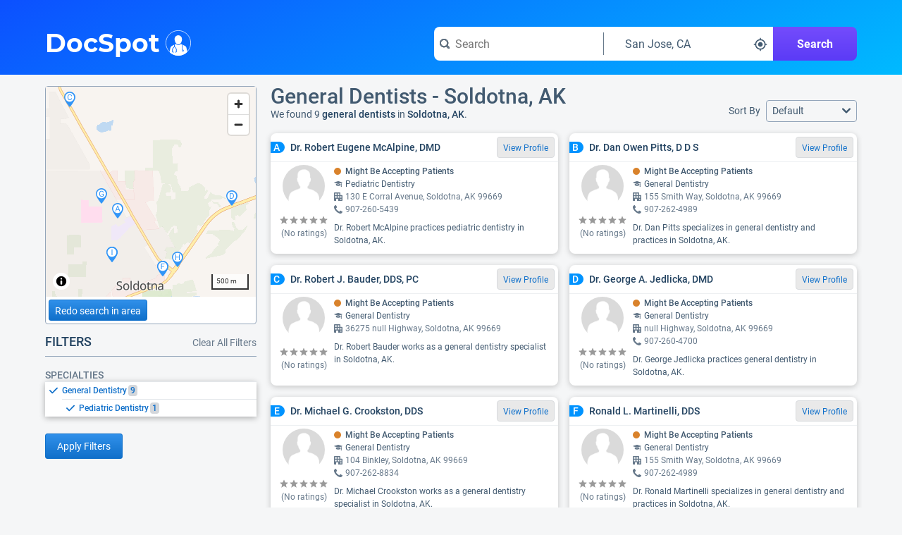

--- FILE ---
content_type: text/html;charset=UTF-8
request_url: https://www.docspot.com/d/ak/soldotna/general-dentists
body_size: 124711
content:
<!DOCTYPE html>
<html lang='en'>
  <head>
    <script nonce="q1QQbR3f/IMYrHXMvhLkEw==" async src="https://www.googletagmanager.com/gtag/js?id=G-FZZNMM7704"></script>
      <script nonce="q1QQbR3f/IMYrHXMvhLkEw==">
        window.dataLayer = window.dataLayer || [];
        function gtag(){dataLayer.push(arguments);}
        gtag('js', new Date());

        gtag('config', 'G-FZZNMM7704');
      </script>
    <meta charset='UTF-8'>
    <meta name='viewport' content='width=device-width, initial-scale=1.0'>
    <link nonce="q1QQbR3f/IMYrHXMvhLkEw==" rel="apple-touch-icon" sizes="180x180" href="/resources/image/apple-touch-icon.png">
    <link nonce="q1QQbR3f/IMYrHXMvhLkEw==" rel="icon" type="image/png" sizes="32x32" href="/resources/image/favicon-32x32.png">
    <link nonce="q1QQbR3f/IMYrHXMvhLkEw==" rel="icon" type="image/png" sizes="16x16" href="/resources/image/favicon-16x16.png">
    <link nonce="q1QQbR3f/IMYrHXMvhLkEw==" rel="manifest" href="/resources/image/site.webmanifest">
    <link nonce="q1QQbR3f/IMYrHXMvhLkEw==" rel="mask-icon" href="/resources/image/safari-pinned-tab.svg" color="#1070ca">
    <link nonce="q1QQbR3f/IMYrHXMvhLkEw==" rel="shortcut icon" href="/resources/image/favicon.ico">
    <meta name="msapplication-TileColor" content="#1070ca">
    <meta name="msapplication-config" content="/resources/image/browserconfig.xml">
    <meta name="theme-color" content="#1070ca">
    <title>
      General Dentists in Soldotna, AK</title>
    <link nonce="q1QQbR3f/IMYrHXMvhLkEw==" rel='stylesheet' href='/resources/min/css/style.css?v=20260113'>
      <link nonce="q1QQbR3f/IMYrHXMvhLkEw==" href="https://fonts.googleapis.com/css2?family=Quicksand:wght@300..700&display=swap" rel="stylesheet">
    <link nonce="q1QQbR3f/IMYrHXMvhLkEw=="rel="stylesheet" href="/resources/min/css/charts.css?v=20260113">
    <link nonce="q1QQbR3f/IMYrHXMvhLkEw==" rel="stylesheet" href="/resources/min/css/results.css?v=20260113">
    <link nonce="q1QQbR3f/IMYrHXMvhLkEw==" rel="stylesheet" href="/resources/min/css/sitemap.css?v=20260113">
    <meta name="description" content="Find general dentists in Soldotna, AK on DocSpot - See reviews, procedure data, accepted insurances, education, and more for Soldotna, AK general dentists.">
          <script nonce="q1QQbR3f/IMYrHXMvhLkEw==">
      var gWindowWidth = window.innerWidth || document.documentElement.clientWidth || document.body.clientWidth;
    </script>
    <script nonce="q1QQbR3f/IMYrHXMvhLkEw==" type="application/ld+json">
        {"@context":"https://schema.org",
          "@type":"MedicalWebPage",
          "specialty":"General Dentists",
          "about": "How to find the best general dentists in Soldotna, AK",
          "headline":"General Dentists - Soldotna, AK"}
      </script>
    <link nonce="q1QQbR3f/IMYrHXMvhLkEw==" rel="canonical" href="https://www.docspot.com/d/ak/soldotna/general-dentists">
    </head>
  <body>
    <svg xmlns="http://www.w3.org/2000/svg" width='0' height='0'>
  <style>
    .boldSmall { font: bold 12px serif; }
  </style>
  <symbol id="arrow-left" viewBox="0 0 16 12">
    <path d="M13.9951 5H4.41512L7.70512 1.71C7.88512 1.53 7.99512 1.28 7.99512 1C7.99512 0.45 7.54512 0 6.99512 0C6.71512 0 6.46512 0.11 6.28512 0.29L1.28512 5.29C1.10512 5.48 0.995117 5.73 0.995117 6C0.995117 6.27 1.10512 6.53 1.28512 6.71L6.28512 11.71C6.46512 11.89 6.71512 12 6.99512 12C7.54512 12 7.99512 11.55 7.99512 11C7.99512 10.72 7.88512 10.47 7.70512 10.29L4.41512 7H14.0051C14.5551 7 15.0051 6.55 15.0051 6C15.0051 5.45 14.5451 5 13.9951 5Z" />
  </symbol>

  <symbol id="arrow-right" viewBox="0 0 16 12">
    <path d="M14.7051 5.3L9.70512 0.3C9.52512 0.11 9.27512 0 8.99512 0C8.44512 0 7.99512 0.45 7.99512 1C7.99512 1.28 8.10512 1.53 8.28512 1.71L11.5751 5H1.99512C1.44512 5 0.995117 5.45 0.995117 6C0.995117 6.55 1.44512 7 1.99512 7H11.5851L8.29512 10.29C8.11512 10.47 8.00512 10.72 8.00512 11C8.00512 11.55 8.45512 12 9.00512 12C9.28512 12 9.53512 11.89 9.71512 11.71L14.7151 6.71C14.8951 6.53 15.0051 6.28 15.0051 6C15.0051 5.72 14.8851 5.48 14.7051 5.3Z" />
  </symbol>

  <symbol id='check' viewBox="0 0 14 10">
    <path d="M13 0C12.72 0 12.47 0.11 12.29 0.29L5 7.59L1.71 4.29C1.53 4.11 1.28 4 1 4C0.45 4 0 4.45 0 5C0 5.28 0.11 5.53 0.29 5.71L4.29 9.71C4.47 9.89 4.72 10 5 10C5.28 10 5.53 9.89 5.71 9.71L13.71 1.71C13.89 1.53 14 1.28 14 1C14 0.45 13.55 0 13 0Z" />
  </symbol>

  <symbol id="reorder" viewBox="0 0 209.21 209.21">
    <defs><style>.cls-2{fill:#fff;}</style></defs>
    <g id="Layer_2" data-name="Layer 2"><g id="reorder_3" data-name="reorder 3"><path class="cls-1" d="M104.6,0A104.61,104.61,0,1,0,209.21,104.6,104.6,104.6,0,0,0,104.6,0Z"/><path class="cls-2" d="M104.71,46.34,86.08,28.93v8.41C50.36,37.34,21.29,63,21.29,94.57S50.36,151.8,86.08,151.8V135.66c-26.57,0-48.18-18.43-48.18-41.09S59.51,53.48,86.08,53.48V63.75Z"/><path class="cls-2" d="M178.39,152.67H100.27a9.53,9.53,0,0,1,0-19h78.12a9.53,9.53,0,0,1,0,19Z"/><path class="cls-2" d="M178.39,120.13H100.27a9.53,9.53,0,0,1,0-19h78.12a9.53,9.53,0,0,1,0,19Z"/><rect class="cls-2" x="90.75" y="68.53" width="97.17" height="19.05" rx="9.53"/></g></g>
  </symbol>

  <symbol id="calendar" viewBox="0 0 509 475">
    <path d="M 380.35,90.82 C 380.35,90.82 400.04,90.82 400.04,90.82 405.24,90.82 409.44,86.62 409.44,81.42 409.44,81.42 409.44,44.91 409.44,44.91 409.44,44.91 409.44,17.10 409.44,17.10 409.44,11.90 405.24,7.70 400.04,7.70 400.04,7.70 380.35,7.70 380.35,7.70 375.15,7.70 370.95,11.90 370.95,17.10 370.95,17.10 370.95,44.91 370.95,44.91 370.95,44.91 370.95,81.32 370.95,81.32 370.85,86.52 375.15,90.82 380.35,90.82 380.35,90.82 380.35,90.82 380.35,90.82 Z M 109.46,90.82 C 109.46,90.82 129.15,90.82 129.15,90.82 134.35,90.82 138.55,86.62 138.55,81.42 138.55,81.42 138.55,44.91 138.55,44.91 138.55,44.91 138.55,17.10 138.55,17.10 138.55,11.90 134.35,7.70 129.15,7.70 129.15,7.70 109.46,7.70 109.46,7.70 104.26,7.70 100.06,11.90 100.06,17.10 100.06,17.10 100.06,44.91 100.06,44.91 100.06,44.91 100.06,81.32 100.06,81.32 100.06,86.52 104.36,90.82 109.46,90.82 109.46,90.82 109.46,90.82 109.46,90.82 Z M 396.74,328.37 C 396.74,328.37 458.82,328.37 458.82,328.37 458.82,328.37 458.82,390.48 458.82,390.48 458.82,390.48 396.74,390.48 396.74,390.48 396.74,390.48 396.74,328.37 396.74,328.37 Z M 309.88,328.37 C 309.88,328.37 371.95,328.37 371.95,328.37 371.95,328.37 371.95,390.48 371.95,390.48 371.95,390.48 309.88,390.48 309.88,390.48 309.88,390.48 309.88,328.37 309.88,328.37 Z M 222.91,328.37 C 222.91,328.37 284.99,328.37 284.99,328.37 284.99,328.37 284.99,390.48 284.99,390.48 284.99,390.48 222.91,390.48 222.91,390.48 222.91,390.48 222.91,328.37 222.91,328.37 Z M 135.95,328.37 C 135.95,328.37 198.02,328.37 198.02,328.37 198.02,328.37 198.02,390.48 198.02,390.48 198.02,390.48 135.95,390.48 135.95,390.48 135.95,390.48 135.95,328.37 135.95,328.37 Z M 48.98,328.37 C 48.98,328.37 111.06,328.37 111.06,328.37 111.06,328.37 111.06,390.48 111.06,390.48 111.06,390.48 48.98,390.48 48.98,390.48 48.98,390.48 48.98,328.37 48.98,328.37 Z M 396.74,250.35 C 396.74,250.35 458.82,250.35 458.82,250.35 458.82,250.35 458.82,312.47 458.82,312.47 458.82,312.47 396.74,312.47 396.74,312.47 396.74,312.47 396.74,250.35 396.74,250.35 Z M 309.88,250.35 C 309.88,250.35 371.95,250.35 371.95,250.35 371.95,250.35 371.95,312.47 371.95,312.47 371.95,312.47 309.88,312.47 309.88,312.47 309.88,312.47 309.88,250.35 309.88,250.35 Z M 222.91,250.35 C 222.91,250.35 284.99,250.35 284.99,250.35 284.99,250.35 284.99,312.47 284.99,312.47 284.99,312.47 222.91,312.47 222.91,312.47 222.91,312.47 222.91,250.35 222.91,250.35 Z M 135.95,250.35 C 135.95,250.35 198.02,250.35 198.02,250.35 198.02,250.35 198.02,312.47 198.02,312.47 198.02,312.47 135.95,312.47 135.95,312.47 135.95,312.47 135.95,250.35 135.95,250.35 Z M 48.98,250.35 C 48.98,250.35 111.06,250.35 111.06,250.35 111.06,250.35 111.06,312.47 111.06,312.47 111.06,312.47 48.98,312.47 48.98,312.47 48.98,312.47 48.98,250.35 48.98,250.35 Z M 396.74,172.44 C 396.74,172.44 458.82,172.44 458.82,172.44 458.82,172.44 458.82,234.55 458.82,234.55 458.82,234.55 396.74,234.55 396.74,234.55 396.74,234.55 396.74,172.44 396.74,172.44 Z M 309.88,172.44 C 309.88,172.44 371.95,172.44 371.95,172.44 371.95,172.44 371.95,234.55 371.95,234.55 371.95,234.55 309.88,234.55 309.88,234.55 309.88,234.55 309.88,172.44 309.88,172.44 Z M 222.91,172.44 C 222.91,172.44 284.99,172.44 284.99,172.44 284.99,172.44 284.99,234.55 284.99,234.55 284.99,234.55 222.91,234.55 222.91,234.55 222.91,234.55 222.91,172.44 222.91,172.44 Z M 135.95,172.44 C 135.95,172.44 198.02,172.44 198.02,172.44 198.02,172.44 198.02,234.55 198.02,234.55 198.02,234.55 135.95,234.55 135.95,234.55 135.95,234.55 135.95,172.44 135.95,172.44 Z M 48.98,172.44 C 48.98,172.44 111.06,172.44 111.06,172.44 111.06,172.44 111.06,234.55 111.06,234.55 111.06,234.55 48.98,234.55 48.98,234.55 48.98,234.55 48.98,172.44 48.98,172.44 Z M 448.32,37.81 C 448.32,37.81 414.84,37.81 414.84,37.81 414.84,37.81 414.84,84.22 414.84,84.22 414.84,90.82 409.44,96.22 402.84,96.22 402.84,96.22 377.85,96.22 377.85,96.22 371.25,96.22 365.86,90.82 365.86,84.22 365.86,84.22 365.86,37.81 365.86,37.81 365.86,37.81 143.54,37.81 143.54,37.81 143.54,37.81 143.54,84.22 143.54,84.22 143.54,90.82 138.15,96.22 131.55,96.22 131.55,96.22 106.56,96.22 106.56,96.22 99.96,96.22 94.56,90.82 94.56,84.22 94.56,84.22 94.56,37.81 94.56,37.81 94.56,37.81 61.38,37.81 61.38,37.81 33.69,37.81 11.00,60.51 11.00,88.22 11.00,88.22 11.00,415.19 11.00,415.19 11.00,442.89 33.69,465.60 61.38,465.60 61.38,465.60 448.32,465.60 448.32,465.60 476.01,465.60 498.70,442.89 498.70,415.19 498.70,415.19 498.70,88.22 498.70,88.22 498.70,60.51 476.01,37.81 448.32,37.81 448.32,37.81 448.32,37.81 448.32,37.81 Z M 482.61,415.89 C 482.61,435.69 466.42,451.90 446.62,451.90 446.62,451.90 63.08,451.90 63.08,451.90 43.28,451.90 27.09,435.69 27.09,415.89 27.09,415.89 27.09,158.43 27.09,158.43 27.09,138.63 43.28,122.43 63.08,122.43 63.08,122.43 446.62,122.43 446.62,122.43 466.42,122.43 482.61,138.63 482.61,158.43 482.61,158.43 482.61,415.89 482.61,415.89 Z" />
  </symbol>

  <symbol id="caret-down" viewBox="0 0 8 6">
    <path d="M8 1C8 0.72 7.78 0.5 7.5 0.5H0.5C0.22 0.5 0 0.72 0 1C0 1.13 0.05 1.24 0.13 1.33L3.63 5.33C3.72 5.43 3.85 5.5 4 5.5C4.15 5.5 4.28 5.43 4.37 5.33L7.87 1.33C7.95 1.24 8 1.13 8 1Z" />
  </symbol>

  <symbol id="caret-right" viewBox="0 0 6 8">
    <path d="M5.5 4C5.5 3.85 5.43 3.72 5.33 3.63L1.33 0.13C1.24 0.05 1.13 0 1 0C0.72 0 0.5 0.22 0.5 0.5V7.5C0.5 7.78 0.72 8 1 8C1.13 8 1.24 7.95 1.33 7.87L5.33 4.37C5.43 4.28 5.5 4.15 5.5 4Z" />
  </symbol>

  <symbol id="caret-up" viewBox="0 0 8 6">
    <path d="M7.87 4.67C7.87 4.67 7.88 4.67 7.87 4.67L4.37 0.67C4.28 0.57 4.15 0.5 4 0.5C3.85 0.5 3.72 0.57 3.63 0.67L0.13 4.67C0.05 4.76 0 4.87 0 5C0 5.28 0.22 5.5 0.5 5.5H7.5C7.78 5.5 8 5.28 8 5C8 4.87 7.95 4.76 7.87 4.67Z" />
  </symbol>

  <symbol id="chevron-down" viewBox="0 0 10 6">
    <path d="M9 0C8.72 0 8.47 0.11 8.29 0.29L5 3.59L1.71 0.29C1.53 0.11 1.28 0 1 0C0.45 0 0 0.45 0 1C0 1.28 0.11 1.53 0.29 1.71L4.29 5.71C4.47 5.89 4.72 6 5 6C5.28 6 5.53 5.89 5.71 5.71L9.71 1.71C9.89 1.53 10 1.28 10 1C10 0.45 9.55 0 9 0Z" />
  </symbol>

  <symbol id="chevron-left" viewBox="0 0 6 10">
    <path d="M2.41 5L5.7 1.71C5.89 1.53 6 1.28 6 1C6 0.45 5.55 0 5 0C4.72 0 4.47 0.11 4.29 0.29L0.29 4.29C0.11 4.47 0 4.72 0 5C0 5.28 0.11 5.53 0.29 5.71L4.29 9.71C4.47 9.89 4.72 10 5 10C5.55 10 6 9.55 6 9C6 8.72 5.89 8.47 5.71 8.29L2.41 5Z" />
  </symbol>

  <symbol id="chevron-right" viewBox="0 0 6 10">
    <path d="M5.71 4.29L1.71 0.29C1.53 0.11 1.28 0 1 0C0.45 0 0 0.45 0 1C0 1.28 0.11 1.53 0.29 1.71L3.59 5L0.3 8.29C0.11 8.47 0 8.72 0 9C0 9.55 0.45 10 1 10C1.28 10 1.53 9.89 1.71 9.71L5.71 5.71C5.89 5.53 6 5.28 6 5C6 4.72 5.89 4.47 5.71 4.29Z" />
  </symbol>

  <symbol id="chevron-up" viewBox="0 0 10 6">
    <path d="M9.71 4.29L5.71 0.29C5.53 0.11 5.28 0 5 0C4.72 0 4.47 0.11 4.29 0.29L0.29 4.29C0.11 4.47 0 4.72 0 5C0 5.55 0.45 6 1 6C1.28 6 1.53 5.89 1.71 5.71L5 2.41L8.29 5.7C8.47 5.89 8.72 6 9 6C9.55 6 10 5.55 10 5C10 4.72 9.89 4.47 9.71 4.29Z" />
  </symbol>

  <symbol id="full-star" viewBox="0 0 20 20">
    <path d="M9.99963 15.856L3.80763 19.6L5.46362 12.568L0.015625 7.84L7.19163 7.216L9.99963 0.615997L12.8076 7.216L19.9836 7.84L14.5596 12.568L16.1916 19.6L9.99963 15.856Z" />
  </symbol>

  <symbol id="exclamation" viewBox="0 0 16 16">
    <path fill="#444" d="M8 0c-4.4 0-8 3.6-8 8s3.6 8 8 8 8-3.6 8-8-3.6-8-8-8zM9 13h-2v-2h2v2zM9 10h-2v-7h2v7z"/>
  </symbol>

  <symbol id="new" viewBox="0 0 48 48">
    <g id="Layer_3" data-name="Layer 3">
      <g id="invisible_box" data-name="invisible box">
        <rect width="48" height="48" fill="none"/>
      </g>
      <g id="Q3_icons" data-name="Q3 icons">
        <path d="M42.3,24l3.4-5.1a2,2,0,0,0,.2-1.7A1.8,1.8,0,0,0,44.7,16l-5.9-2.4-.5-5.9a2.1,2.1,0,0,0-.7-1.5,2,2,0,0,0-1.7-.3L29.6,7.2,25.5,2.6a2.2,2.2,0,0,0-3,0L18.4,7.2,12.1,5.9a2,2,0,0,0-1.7.3,2.1,2.1,0,0,0-.7,1.5l-.5,5.9L3.3,16a1.8,1.8,0,0,0-1.2,1.2,2,2,0,0,0,.2,1.7L5.7,24,2.3,29.1a2,2,0,0,0,1,2.9l5.9,2.4.5,5.9a2.1,2.1,0,0,0,.7,1.5,2,2,0,0,0,1.7.3l6.3-1.3,4.1,4.5a2,2,0,0,0,3,0l4.1-4.5,6.3,1.3a2,2,0,0,0,1.7-.3,2.1,2.1,0,0,0,.7-1.5l.5-5.9L44.7,32a2,2,0,0,0,1-2.9ZM18,31.1l-4.2-3.2L12.7,27h-.1l.6,1.4,1.7,4-2.1.8L9.3,24.6l2.1-.8L15.7,27l1.1.9h0a11.8,11.8,0,0,0-.6-1.3l-1.6-4.1,2.1-.9,3.5,8.6Zm3.3-1.3-3.5-8.7,6.6-2.6.7,1.8L20.7,22l.6,1.6L25.1,22l.7,1.7L22,25.2l.7,1.9,4.5-1.8.7,1.8Zm13.9-5.7-2.6-3.7-.9-1.5h-.1a14.7,14.7,0,0,1,.4,1.7l.8,4.5-2.1.9-5.9-7.7,2.2-.9,2.3,3.3,1.3,2h0a22.4,22.4,0,0,1-.4-2.3l-.7-4,2-.8L33.8,19,35,20.9h0s-.2-1.4-.4-2.4L34,14.6l2.1-.9,1.2,9.6Z"/>
      </g>
    </g>
  </symbol>
  
  <symbol id="empty-star" viewBox="0 0 20 20">
    <path fill="currentColor" d="M9.99963 15.856L3.80763 19.6L5.46362 12.568L0.015625 7.84L7.19163 7.216L9.99963 0.615997L12.8076 7.216L19.9836 7.84L14.5596 12.568L16.1916 19.6L9.99963 15.856Z" />
  </symbol>
  
  <symbol id="half-star" viewBox="0 0 20 20">
    <path fill="currentColor" d="M9.99963 15.856L3.80763 19.6L5.46362 12.568L0.015625 7.84L7.19163 7.216L9.99963 0.615997L12.8076 7.216L19.9836 7.84L14.5596 12.568L16.1916 19.6L9.99963 15.856Z" />
    <path d="M9.99963 15.856L3.80763 19.6L5.46362 12.568L0.015625 7.84L7.19163 7.216L9.99963 0.615997V15.856Z" />
  </symbol>

  <symbol id="filter-list" viewBox="0 0 16 14">
    <path fill-rule="evenodd" clip-rule="evenodd" d="M11 0C11.55 0 12 0.45 12 1C12 1.28 11.89 1.53 11.71 1.7L8 5.41V9C8 9.28 7.89 9.53 7.71 9.71L5.71 11.71C5.53 11.89 5.28 12 5 12C4.45 12 4 11.55 4 11V5.41L0.29 1.71C0.11 1.53 0 1.28 0 1C0 0.45 0.45 0 1 0H11ZM10 8C9.45 8 9 7.55 9 7C9 6.45 9.45 6 10 6H15C15.55 6 16 6.45 16 7C16 7.55 15.55 8 15 8H10ZM15 9H10C9.45 9 9 9.45 9 10C9 10.55 9.45 11 10 11H15C15.55 11 16 10.55 16 10C16 9.45 15.55 9 15 9ZM10 12H15C15.55 12 16 12.45 16 13C16 13.55 15.55 14 15 14H10C9.45 14 9 13.55 9 13C9 12.45 9.45 12 10 12Z" />
  </symbol>

  <mask id="map-marker-mask" maskUnits="userSpaceOnUse" x="2" y="0" width="12" height="16">
    <path fill-rule="evenodd" clip-rule="evenodd" d="M2.49023 5.33C2.49023 2.39 4.96023 0 8.00023 0C11.0402 0 13.5002 2.39 13.5102 5.33C13.5102 8.28 8.00023 16 8.00023 16C8.00023 16 2.49023 8.28 2.49023 5.33ZM5.50023 5.5C5.50023 6.88 6.62023 8 8.00023 8C9.38023 8 10.5002 6.88 10.5002 5.5C10.5002 4.12 9.38023 3 8.00023 3C6.62023 3 5.50023 4.12 5.50023 5.5Z" fill="white"/>
  </mask>
  <symbol id="map-marker" viewBox="0 0 16 16">
    <path fill-rule="evenodd" clip-rule="evenodd" d="M2.49023 5.33C2.49023 2.39 4.96023 0 8.00023 0C11.0402 0 13.5002 2.39 13.5102 5.33C13.5102 8.28 8.00023 16 8.00023 16C8.00023 16 2.49023 8.28 2.49023 5.33ZM5.50023 5.5C5.50023 6.88 6.62023 8 8.00023 8C9.38023 8 10.5002 6.88 10.5002 5.5C10.5002 4.12 9.38023 3 8.00023 3C6.62023 3 5.50023 4.12 5.50023 5.5Z" fill="black"/>
    <g mask="url(#map-marker-mask)">
      <rect width="16" height="16" />
    </g>
  </symbol>

  <symbol id="shadow-ban" viewBox="0 0 36 36">
    <path d="M18.37,11.17A6.79,6.79,0,0,0,16,11.6l8.8,8.8A6.78,6.78,0,0,0,25.23,18,6.86,6.86,0,0,0,18.37,11.17Z" class="clr-i-solid clr-i-solid-path-1"></path><path d="M34.29,17.53c-3.37-6.23-9.28-10-15.82-10a16.82,16.82,0,0,0-5.24.85L14.84,10a14.78,14.78,0,0,1,3.63-.47c5.63,0,10.75,3.14,13.8,8.43a17.75,17.75,0,0,1-4.37,5.1l1.42,1.42a19.93,19.93,0,0,0,5-6l.26-.48Z" class="clr-i-solid clr-i-solid-path-2"></path><path d="M4.87,5.78l4.46,4.46a19.52,19.52,0,0,0-6.69,7.29L2.38,18l.26.48c3.37,6.23,9.28,10,15.82,10a16.93,16.93,0,0,0,7.37-1.69l5,5,1.75-1.5-26-26Zm8.3,8.3a6.85,6.85,0,0,0,9.55,9.55l1.6,1.6a14.91,14.91,0,0,1-5.86,1.2c-5.63,0-10.75-3.14-13.8-8.43a17.29,17.29,0,0,1,6.12-6.3Z" class="clr-i-solid clr-i-solid-path-3"></path>
    <rect x="0" y="0" width="36" height="36" fill-opacity="0"/>
  </symbol>

  <symbol id="map-icon" viewBox="0 0 16 16">
    <path fill-rule="evenodd" clip-rule="evenodd" d="M11.06 0.17L15.55 3.17C15.82 3.35 16 3.65 16 4V15C16 15.55 15.55 16 15 16C14.79 16 14.6 15.94 14.44 15.83L10.47 13.18L6.01 15.85C5.86 15.94 5.69 16 5.5 16C5.29 16 5.1 15.94 4.94 15.83L0.45 12.83C0.18 12.65 0 12.35 0 12V1C0 0.45 0.45 0 1 0C1.21 0 1.4 0.06 1.56 0.17L5.53 2.82L9.99 0.15C10.14 0.06 10.31 0 10.5 0C10.71 0 10.9 0.06 11.06 0.17ZM2 11.46L5 13.46V4.86C4.98 4.85 4.96 4.84 4.94 4.82L2 2.86V11.46ZM10 11.14C10 11.14 9.99 11.14 9.99 11.15L6 13.53V4.86C6 4.86 6.01 4.86 6.01 4.85L10 2.47V11.14ZM11.06 11.17L14 13.13H14.01V4.54L11.01 2.54V11.14C11.02 11.15 11.04 11.16 11.06 11.17Z" />
  </symbol>

  <mask id="menu-mask" maskUnits="userSpaceOnUse" x="0" y="2" width="16" height="12">
    <path fill-rule="evenodd" clip-rule="evenodd" d="M1 4H15C15.55 4 16 3.55 16 3C16 2.45 15.55 2 15 2H1C0.45 2 0 2.45 0 3C0 3.55 0.45 4 1 4ZM15 12H1C0.45 12 0 12.45 0 13C0 13.55 0.45 14 1 14H15C15.55 14 16 13.55 16 13C16 12.45 15.55 12 15 12ZM1 7H15C15.55 7 16 7.45 16 8C16 8.55 15.55 9 15 9H1C0.45 9 0 8.55 0 8C0 7.45 0.45 7 1 7Z" fill="white"/>
  </mask>
  <symbol id="menu" viewBox="0 0 16 16">
    <path fill-rule="evenodd" clip-rule="evenodd" d="M1 4H15C15.55 4 16 3.55 16 3C16 2.45 15.55 2 15 2H1C0.45 2 0 2.45 0 3C0 3.55 0.45 4 1 4ZM15 12H1C0.45 12 0 12.45 0 13C0 13.55 0.45 14 1 14H15C15.55 14 16 13.55 16 13C16 12.45 15.55 12 15 12ZM1 7H15C15.55 7 16 7.45 16 8C16 8.55 15.55 9 15 9H1C0.45 9 0 8.55 0 8C0 7.45 0.45 7 1 7Z" fill="black"/>
    <g mask="url(#menu-mask)">
      <rect width="16" height="16" />
    </g>
  </symbol>

  <mask id="search-mask" maskUnits="userSpaceOnUse" x="0" y="0" width="16" height="16">
    <path fill-rule="evenodd" clip-rule="evenodd" d="M12.8868 10.7572L15.5552 13.4355C15.825 13.7053 15.9949 14.0851 15.9949 14.4948C15.9949 15.3243 15.3253 15.9939 14.4958 15.9939C14.0861 15.9939 13.7063 15.824 13.4365 15.5542L10.7582 12.8859C9.67884 13.5754 8.38964 13.9952 7.00051 13.9952C3.13293 13.9952 0.00488281 10.8671 0.00488281 6.99953C0.00488281 3.13195 3.13293 0.00390625 7.00051 0.00390625C10.8681 0.00390625 13.9961 3.13195 13.9961 6.99953C13.9961 8.37867 13.5864 9.66787 12.8868 10.7572ZM2.00363 6.99953C2.00363 9.75781 4.24223 11.9964 7.00051 11.9964C9.75879 11.9964 11.9974 9.75781 11.9974 6.99953C11.9974 4.24126 9.75879 2.00266 7.00051 2.00266C4.24223 2.00266 2.00363 4.24126 2.00363 6.99953Z" fill="white"/>
  </mask>
  <symbol id="search" viewBox="0 0 16 16">
    <path fill-rule="evenodd" clip-rule="evenodd" d="M12.8868 10.7572L15.5552 13.4355C15.825 13.7053 15.9949 14.0851 15.9949 14.4948C15.9949 15.3243 15.3253 15.9939 14.4958 15.9939C14.0861 15.9939 13.7063 15.824 13.4365 15.5542L10.7582 12.8859C9.67884 13.5754 8.38964 13.9952 7.00051 13.9952C3.13293 13.9952 0.00488281 10.8671 0.00488281 6.99953C0.00488281 3.13195 3.13293 0.00390625 7.00051 0.00390625C10.8681 0.00390625 13.9961 3.13195 13.9961 6.99953C13.9961 8.37867 13.5864 9.66787 12.8868 10.7572ZM2.00363 6.99953C2.00363 9.75781 4.24223 11.9964 7.00051 11.9964C9.75879 11.9964 11.9974 9.75781 11.9974 6.99953C11.9974 4.24126 9.75879 2.00266 7.00051 2.00266C4.24223 2.00266 2.00363 4.24126 2.00363 6.99953Z" fill="black"/>
    <g mask="url(#search-mask)">
      <rect width="16" height="16" fill="#66788A"/>
    </g>
  </symbol>

  <symbol id="small-cross" viewBox="0 0 8 8">
    <path d="M5.41 4L7.7 1.71C7.89 1.53 8 1.28 8 1C8 0.45 7.55 0 7 0C6.72 0 6.47 0.11 6.29 0.29L4 2.59L1.71 0.29C1.53 0.11 1.28 0 1 0C0.45 0 0 0.45 0 1C0 1.28 0.11 1.53 0.29 1.71L2.59 4L0.3 6.29C0.11 6.47 0 6.72 0 7C0 7.55 0.45 8 1 8C1.28 8 1.53 7.89 1.71 7.71L4 5.41L6.29 7.7C6.47 7.89 6.72 8 7 8C7.55 8 8 7.55 8 7C8 6.72 7.89 6.47 7.71 6.29L5.41 4Z" />
  </symbol>

  <symbol id='office' viewBox="0 0 16 16">
    <path fill-rule="evenodd" clip-rule="evenodd" d="M15 5H12V1C12 0.45 11.55 0 11 0H1C0.45 0 0 0.45 0 1V15C0 15.55 0.45 16 1 16H4V12H8V16H15C15.55 16 16 15.55 16 15V6C16 5.45 15.55 5 15 5ZM5 10H2V7H5V10ZM2 5H5V2H2V5ZM10 10H7V7H10V10ZM7 5H10V2H7V5ZM14 14H12V12H14V14ZM12 10H14V7H12V10Z" />
  </symbol>

  <symbol id='phone' viewBox="0 0 16 16">
    <path d="M15.9078 12.4099C15.8478 12.35 12.5384 10.4104 12.4284 10.3604C12.3184 10.3104 12.2084 10.2804 12.1085 10.2804C11.9585 10.2804 11.7685 10.3904 11.5385 10.6004C11.3086 10.8203 10.5987 11.7901 10.3887 12C10.1788 12.22 10.0088 12.32 9.86882 12.32C9.79883 12.32 9.71884 12.3 9.61886 12.26C9.51888 12.22 8.45905 11.6801 6.25941 9.74056C4.05977 7.81101 3.76982 6.54131 3.75982 6.19139C3.75982 6.05142 3.8698 5.88146 4.07977 5.67151C4.29973 5.46156 4.5297 5.26161 4.77965 5.07165C5.02961 4.8817 5.26957 4.67175 5.47954 4.4518C5.6995 4.22185 5.79949 4.0319 5.79949 3.88193C5.79949 3.77196 5.76949 3.67198 5.7195 3.56201C5.66951 3.46203 3.66984 0.152805 3.59985 0.0828209C3.44987 -0.0671441 2.85997 0.00283958 2.56002 0.162802C0.17041 1.4625 -0.0195589 3.20209 0.0104362 3.89193C0.0504297 4.60176 0.500356 8.35089 4.16975 11.8401C8.72901 16.1691 11.8985 15.9991 12.1085 15.9991C12.7983 15.9991 14.928 15.6192 15.8278 13.4497C15.9578 13.1298 16.0778 12.5799 15.9078 12.4099Z" />
  </symbol>

  <symbol id='health-icon' viewBox="0 0 10 10">
    <path d="M9 3H7V1C7 0.45 6.55 0 6 0H4C3.45 0 3 0.45 3 1V3H1C0.45 3 0 3.45 0 4V6C0 6.55 0.45 7 1 7H3V9C3 9.55 3.45 10 4 10H6C6.55 10 7 9.55 7 9V7H9C9.55 7 10 6.55 10 6V4C10 3.44 9.55 3 9 3Z" />
  </symbol>

  <symbol id="cross" viewBox="0 0 8 8">
    <path d="M5.0575 4L7.525 1.5325C7.6675 1.3975 7.75 1.21 7.75 1C7.75 0.5875 7.4125 0.25 7 0.25C6.79 0.25 6.6025 0.3325 6.4675 0.4675L4 2.9425L1.5325 0.4675C1.3975 0.3325 1.21 0.25 1 0.25C0.5875 0.25 0.25 0.5875 0.25 1C0.25 1.21 0.3325 1.3975 0.4675 1.5325L2.9425 4L0.475 6.4675C0.3325 6.6025 0.25 6.79 0.25 7C0.25 7.4125 0.5875 7.75 1 7.75C1.21 7.75 1.3975 7.6675 1.5325 7.5325L4 5.0575L6.4675 7.525C6.6025 7.6675 6.79 7.75 7 7.75C7.4125 7.75 7.75 7.4125 7.75 7C7.75 6.79 7.6675 6.6025 7.5325 6.4675L5.0575 4Z" />
  </symbol>

  <symbol id='thin-cross' viewBox="0 0 8 8">
    <path d="M4.88125 4L6.9375 1.94375C7.05625 1.83125 7.125 1.675 7.125 1.5C7.125 1.15625 6.84375 0.875 6.5 0.875C6.325 0.875 6.16875 0.94375 6.05625 1.05625L4 3.11875L1.94375 1.05625C1.83125 0.94375 1.675 0.875 1.5 0.875C1.15625 0.875 0.875 1.15625 0.875 1.5C0.875 1.675 0.94375 1.83125 1.05625 1.94375L3.11875 4L1.0625 6.05625C0.94375 6.16875 0.875 6.325 0.875 6.5C0.875 6.84375 1.15625 7.125 1.5 7.125C1.675 7.125 1.83125 7.05625 1.94375 6.94375L4 4.88125L6.05625 6.9375C6.16875 7.05625 6.325 7.125 6.5 7.125C6.84375 7.125 7.125 6.84375 7.125 6.5C7.125 6.325 7.05625 6.16875 6.94375 6.05625L4.88125 4Z" />
  </symbol>

  <symbol id="comment" viewBox="0 0 16 16">
    <path fill-rule="evenodd" clip-rule="evenodd" d="M1.5 0.5H14.5C15.05 0.5 15.5 0.95 15.5 1.5V10.5C15.5 11.05 15.05 11.5 14.5 11.5H8.91L5.21 15.21C5.03 15.39 4.78 15.5 4.5 15.5C3.95 15.5 3.5 15.05 3.5 14.5V11.5H1.5C0.95 11.5 0.5 11.05 0.5 10.5V1.5C0.5 0.95 0.95 0.5 1.5 0.5ZM2.5 6C2.5 6.83 3.17 7.5 4 7.5C4.83 7.5 5.5 6.83 5.5 6C5.5 5.17 4.83 4.5 4 4.5C3.17 4.5 2.5 5.17 2.5 6ZM8 7.5C7.17 7.5 6.5 6.83 6.5 6C6.5 5.17 7.17 4.5 8 4.5C8.83 4.5 9.5 5.17 9.5 6C9.5 6.83 8.83 7.5 8 7.5ZM10.5 6C10.5 6.83 11.17 7.5 12 7.5C12.83 7.5 13.5 6.83 13.5 6C13.5 5.17 12.83 4.5 12 4.5C11.17 4.5 10.5 5.17 10.5 6Z" />
  </symbol>

  <symbol id="globe" viewBox="0 0 16 16">
    <path fill-rule="evenodd" clip-rule="evenodd" d="M8 0C3.58 0 0 3.58 0 8C0 12.42 3.58 16 8 16C12.42 16 16 12.42 16 8C16 3.58 12.42 0 8 0ZM6.18 3.85C6.25 3.78 6.25 3.66 6.18 3.59L5.68 3.09C5.61 3.02 5.49 3.02 5.42 3.09C5.35 3.16 5.35 3.28 5.42 3.35L5.92 3.85C5.99 3.92 6.11 3.92 6.18 3.85ZM8.73 3.9H8.51C8.45 3.9 8.4 3.89 8.39 3.83C8.39 3.77 8.45 3.76 8.51 3.76H8.73C8.8 3.76 8.85 3.77 8.85 3.83C8.85 3.89 8.79 3.9 8.73 3.9ZM4.04 8.29C4.04 8.04 4.19 7.83 4.45 7.83V7.84H5.14L6.72 9.44C6.73 9.44 6.72 9.45 6.72 9.45V10.04C6.72 10.3 6.55 10.5 6.29 10.5H6.15V10.8C6.15 11.06 5.97 11.2 5.71 11.2H5.72V12.27C5.72 12.52 5.48 12.72 5.23 12.72C4.98 12.72 4.74 12.52 4.74 12.27V10.5H4.45C4.2 10.5 4.04 10.3 4.04 10.04V8.29ZM9.38 4.62C9.38 4.68 9.31 4.74 9.24 4.74C9.17 4.74 9.1 4.69 9.1 4.62V4.31C9.1 4.25 9.17 4.19 9.24 4.19C9.31 4.19 9.38 4.24 9.38 4.31V4.62ZM2 8C2 11.31 4.69 14 8 14C11.31 14 14 11.31 14 8C14 7.61 13.96 7.22 13.88 6.85H13.46C13.21 6.85 13.01 6.71 13 6.43H12.57L12.5912 6.44972C12.7347 6.58323 12.88 6.71845 12.88 6.89V7.8C12.88 7.92 12.8 8.03 12.73 8.11H12.7L12.68 8.12L12.65 8.14L11.76 9V10.63C11.76 10.89 11.62 11.07 11.36 11.07H10.64C10.39 11.07 10.22 10.89 10.22 10.63V8.95C10.07 8.61 9.84 8.4 9.5 8.26H8.6C8.34 8.26 8.11 8.07 8.11 7.81V6.89C8.11 6.64 8.34 6.43 8.6 6.43H8.86V6.42L9.28 5.99C9.46 5.81 9.76 5.81 9.94 5.99L10.38 6.43V6.44H11.32C11.5005 6.44 11.5997 6.28492 11.7129 6.10803L11.7129 6.10801C11.7314 6.07906 11.7503 6.04953 11.77 6.02V5.87H11.36C11.24 5.87 11.15 5.77 11.15 5.66C11.15 5.55 11.25 5.45 11.36 5.45H11.72L11.77 5.46V5.22C11.77 5.22 11.71 5.17 11.69 5.17H11.29L11.2 5.27C11.02 5.45 10.72 5.46 10.54 5.28L10.45 5.16H10.22L10.54 5.51C10.57 5.54 10.57 5.63 10.54 5.66C10.5 5.69 10.45 5.7 10.42 5.67L10.03 5.3H9.86L9.37 5.76L9.33 5.75C9.28755 5.86886 9.23068 5.86518 9.17164 5.86136C9.16114 5.86068 9.15057 5.86 9.14 5.86C8.97 5.86 8.84 5.77 8.84 5.6C8.84 5.43 8.97 5.32 9.14 5.32H9.37V5.07C9.37 4.95 9.45 4.89 9.57 4.89H9.67V4.72C9.67 4.53 9.86 4.32 10.05 4.32H10.43C10.64 4.32 10.79 4.17 10.79 3.95V3.88C10.79 3.87051 10.797 3.86902 10.8066 3.867C10.8273 3.86262 10.86 3.8557 10.86 3.76H10.61L10.6 3.78L10.18 4.22C10.12 4.28 10.01 4.28 9.95 4.22C9.89 4.16 9.89 4.05 9.95 3.99L10.46 3.48C10.5 3.45 10.55 3.45 10.59 3.45C10.6 3.45 10.6 3.48 10.6 3.48H11.88C11.66 3.27 11.42 3.09 11.17 2.93C10.94 2.78 10.71 2.65 10.46 2.54C10.4392 2.5296 10.4196 2.5192 10.4008 2.50921C10.3653 2.4904 10.3327 2.47307 10.3 2.46C9.59 2.17 8.82 2 8 2C7.6 2 7.21 2.04 6.83 2.11C6.72411 2.13353 6.62167 2.16745 6.51863 2.20157L6.51862 2.20157C6.44651 2.22544 6.3741 2.24942 6.3 2.27C6.23196 2.29268 6.16393 2.3125 6.09643 2.33216C5.98536 2.36452 5.87574 2.39646 5.77 2.44C5.67629 2.47748 5.58649 2.52277 5.49571 2.56855L5.4957 2.56855C5.44117 2.59605 5.38629 2.62373 5.33 2.65C5.2725 2.68 5.21438 2.70937 5.15625 2.73875C4.98188 2.82687 4.8075 2.915 4.65 3.02L4.64 3.03C4.49948 3.12134 4.3787 3.22749 4.25686 3.33458C4.20529 3.3799 4.15353 3.42539 4.1 3.47H5.01C5.13 3.47 5.23 3.56 5.23 3.68C5.23 3.8 5.13 3.89 5.01 3.89H4.37C4.37 4.00047 4.33887 3.98641 4.32573 3.98048C4.32222 3.9789 4.32 3.97789 4.32 3.98V4.46H4.89L5.19 4.12C5.37 3.94 5.66 3.91 5.84 4.09C6.02 4.27 6.02 4.55 5.84 4.73L4.25 6.31L4.23 6.33C4.22575 6.33 4.22331 6.33 4.22113 6.33077C4.21819 6.33181 4.21575 6.33425 4.21 6.34L4.21 6.34C4.2 6.345 4.1925 6.35 4.185 6.355L4.185 6.355C4.1775 6.36 4.17 6.365 4.16 6.37H4.14C4.07 6.41 3.99 6.42 3.9 6.42H3.44L3.3944 6.45954C3.263 6.57291 3.19 6.6359 3.19 6.78V6.9C3.19 6.91 3.18 6.92 3.17 6.93C3.16 6.94 3.15 6.95 3.15 6.96L3.9 7.74C3.98 7.82 3.98 7.94 3.9 8.02C3.82 8.1 3.7 8.1 3.62 8.02L2.84 7.25C2.81 7.26 2.76 7.27 2.73 7.27C2.52 7.27 2.34 7.1 2.34 6.9V6.43H2.23C2.1 6.93 2 7.45 2 8ZM12.54 9.73C12.44 9.73 12.33 9.81 12.33 9.91V10.48C12.33 10.58 12.44 10.66 12.54 10.66C12.64 10.66 12.75 10.58 12.75 10.48V9.91C12.75 9.81 12.64 9.73 12.54 9.73ZM7.91 2.77C8.17 2.77 8.37 2.94 8.37 3.19C8.37 3.45 8.16 3.61 7.92 3.61H7.42V3.75C7.42 3.9 7.36 4.02 7.21 4.02C7.06 4.02 7 3.9 7 3.75V3.28C6.89548 3.25213 6.91234 3.23882 6.93217 3.22317C6.9408 3.21635 6.95 3.2091 6.95 3.2C6.95 2.95 7.12 2.77 7.37 2.77H7.91Z" />
  </symbol>

  <symbol id="envelope" viewBox="0 0 16 12">
    <path fill-rule="evenodd" clip-rule="evenodd" d="M8 6.94L1.06 0H14.94L8 6.94ZM4.94 6L0 10.94V1.06L4.94 6ZM8.53 8.53C8.39 8.67 8.21 8.75 8 8.75C7.79 8.75 7.61 8.67 7.47 8.53L6 7.06L1.06 12H14.94L10 7.06L8.53 8.53ZM16 10.94L11.06 6L16 1.06V10.94Z" />
  </symbol>

  <symbol id="print" viewBox="0 0 16 14">
    <path fill-rule="evenodd" clip-rule="evenodd" d="M11 0C11.55 0 12 0.45 12 1V2H4V1C4 0.45 4.45 0 5 0H11ZM1 3H15C15.55 3 16 3.44 16 4V10C16 10.55 15.55 11 15 11H14V8H2V11H1C0.45 11 0 10.55 0 10V4C0 3.45 0.45 3 1 3ZM14 6H12V5H14V6ZM5 12H11V9H13V13C13 13.55 12.55 14 12 14H4C3.45 14 3 13.55 3 13V9H5V12Z"/>
  </symbol>

  <symbol id="twitter" viewBox="75 75 250 250">
    <path d="M153.62,301.59c94.34,0,145.94-78.16,145.94-145.94,0-2.22,0-4.43-.15-6.63A104.36,104.36,0,0,0,325,122.47a102.38,102.38,0,0,1-29.46,8.07,51.47,51.47,0,0,0,22.55-28.37,102.79,102.79,0,0,1-32.57,12.45,51.34,51.34,0,0,0-87.41,46.78A145.62,145.62,0,0,1,92.4,107.81a51.33,51.33,0,0,0,15.88,68.47A50.91,50.91,0,0,1,85,169.86c0,.21,0,.43,0,.65a51.31,51.31,0,0,0,41.15,50.28,51.21,51.21,0,0,1-23.16.88,51.35,51.35,0,0,0,47.92,35.62,102.92,102.92,0,0,1-63.7,22A104.41,104.41,0,0,1,75,278.55a145.21,145.21,0,0,0,78.62,23" />
  </symbol>

  <symbol id="facebook" viewBox="0, 0, 400,400">
    <path d="M188.801 1.137 C 76.107 7.546,-8.577 105.899,1.694 218.446 C 9.827 307.563,76.891 380.505,165.097 396.172 C 167.127 396.532,168.817 396.827,168.855 396.827 C 168.892 396.827,168.922 365.497,168.922 327.205 L 168.922 257.583 143.630 257.583 L 118.339 257.583 118.339 228.745 L 118.339 199.907 143.621 199.907 L 168.904 199.907 168.973 173.915 C 169.046 146.302,169.027 146.919,169.960 140.457 C 175.074 105.016,197.645 83.144,233.131 79.241 C 244.580 77.981,263.470 78.929,283.405 81.762 C 286.263 82.169,288.636 82.501,288.678 82.501 C 288.720 82.501,288.754 93.541,288.754 107.033 L 288.754 131.565 273.868 131.642 C 257.954 131.724,257.222 131.763,253.010 132.743 C 242.131 135.274,234.887 142.320,232.317 152.870 C 231.279 157.132,231.265 157.491,231.265 179.571 L 231.265 199.907 258.796 199.907 C 283.642 199.907,286.328 199.935,286.328 200.199 C 286.328 200.513,277.811 256.217,277.633 257.070 L 277.525 257.583 254.395 257.583 L 231.266 257.583 231.218 327.209 L 231.171 396.836 231.638 396.742 C 231.895 396.690,233.149 396.474,234.426 396.260 C 282.328 388.261,327.114 361.228,357.645 321.885 C 404.593 261.388,412.484 178.362,377.781 110.033 C 341.887 39.359,267.763 -3.353,188.801 1.137 " fill-rule="evenodd" />
  </symbol>

  <symbol id="flag" viewBox="0 0 12 16">
    <path fill-rule="evenodd" clip-rule="evenodd" d="M1 0.00500488C0.45 0.00500488 0 0.454724 0 1.00438C0 1.55404 0.45 2.00376 1 2.00376C1.55 2.00376 2 1.55404 2 1.00438C2 0.454724 1.55 0.00500488 1 0.00500488ZM1 3.00313C0.45 3.00313 0 3.45285 0 4.00251V14.9956C0 15.5453 0.45 15.995 1 15.995C1.55 15.995 2 15.5453 2 14.9956V4.00251C2 3.45285 1.55 3.00313 1 3.00313ZM3 10.2586V3.03311C3.99942 2.04886 5.44135 2.50657 7.00376 3.00251C8.66178 3.52881 10.4555 4.09817 12 3.03311V10.2586C10.4681 11.1285 8.74562 10.6114 7.14647 10.1313C5.5305 9.6461 4.04042 9.19874 3 10.2586Z" />
  </symbol>

  <symbol id="edit" viewBox="0 0 14 14">
    <path fill-rule="evenodd" clip-rule="evenodd" d="M11.0149 0.51C11.3349 0.2 11.7749 0 12.2549 0C13.2249 0 14.0049 0.79 13.9949 1.74C13.9949 2.23 13.8049 2.66 13.4849 2.98L12.0449 4.42L9.57488 1.95L11.0149 0.51ZM2.26488 9.27L4.73488 11.74L11.4249 5.05L8.96488 2.57L2.26488 9.27ZM0.00488281 14L3.86488 12.61L1.40488 10.17L0.00488281 14Z" />
  </symbol>

  <symbol id="ellipsis" viewBox="0 0 16 4">
    <path fill-rule="evenodd" clip-rule="evenodd" d="M2 0C0.89543 0 0 0.89543 0 2C0 3.10457 0.89543 4 2 4C3.10457 4 4 3.10457 4 2C4 0.89543 3.10457 0 2 0ZM14 0C12.8954 0 12 0.89543 12 2C12 3.10457 12.8954 4 14 4C15.1046 4 16 3.10457 16 2C16 0.89543 15.1046 0 14 0ZM6 2C6 0.89543 6.89543 0 8 0C9.10457 0 10 0.89543 10 2C10 3.10457 9.10457 4 8 4C6.89543 4 6 3.10457 6 2Z" />
  </symbol>

  <symbol id="reply" viewBox="0 0 14 13">
    <path d="M14 8.25C14 9.34375 13.4531 10.7734 13.0078 11.7734C12.9219 11.9531 12.8359 12.2031 12.7188 12.3672C12.6641 12.4453 12.6094 12.5 12.5 12.5C12.3438 12.5 12.25 12.375 12.25 12.2266C12.25 12.1016 12.2812 11.9609 12.2891 11.8359C12.3125 11.5156 12.3281 11.1953 12.3281 10.875C12.3281 7.14844 10.1172 6.5 6.75 6.5H5V8.5C5 8.77344 4.77344 9 4.5 9C4.36719 9 4.24219 8.94531 4.14844 8.85156L0.148438 4.85156C0.0546875 4.75781 0 4.63281 0 4.5C0 4.36719 0.0546875 4.24219 0.148438 4.14844L4.14844 0.148438C4.24219 0.0546875 4.36719 0 4.5 0C4.77344 0 5 0.226562 5 0.5V2.5H6.75C9.3125 2.5 12.5 2.95312 13.5859 5.64844C13.9141 6.47656 14 7.375 14 8.25Z" />
  </symbol>

  <symbol id="trash" viewBox="0 0 14 16">
    <path fill-rule="evenodd" clip-rule="evenodd" d="M9 1.00438H13C13.55 1.00438 14 1.4541 14 2.00376V3.00313H0V2.00376C0 1.4541 0.45 1.00438 1 1.00438H5C5 0.454724 5.45 0.00500488 6 0.00500488H8C8.55 0.00500488 9 0.454724 9 1.00438ZM13.5 4.00251H0.5C0.22 4.00251 0 4.22237 0 4.50219C0 4.78202 0.22 5.00188 0.5 5.00188H1V14.9956C1 15.5453 1.45 15.995 2 15.995H12C12.55 15.995 13 15.5453 13 14.9956V5.00188H13.5C13.78 5.00188 14 4.78202 14 4.50219C14 4.22237 13.78 4.00251 13.5 4.00251ZM5 12.9969C5 13.5465 4.55 13.9963 4 13.9963C3.45 13.9963 3 13.5465 3 12.9969V7.00063C3 6.45098 3.45 6.00126 4 6.00126C4.55 6.00126 5 6.45098 5 7.00063V12.9969ZM7 13.9963C7.55 13.9963 8 13.5465 8 12.9969V7.00063C8 6.45098 7.55 6.00126 7 6.00126C6.45 6.00126 6 6.45098 6 7.00063V12.9969C6 13.5465 6.45 13.9963 7 13.9963ZM11 12.9969C11 13.5465 10.55 13.9963 10 13.9963C9.45 13.9963 9 13.5465 9 12.9969V7.00063C9 6.45098 9.45 6.00126 10 6.00126C10.55 6.00126 11 6.45098 11 7.00063V12.9969Z" />
  </symbol>

  <symbol id="undo" viewBox="0 0 16 14">
    <path fill-rule="evenodd" clip-rule="evenodd" d="M3.41 3H11C13.76 3 16 5.24 16 8C16 10.76 13.76 13 11 13H7V11H11C12.66 11 14 9.66 14 8C14 6.34 12.66 5 11 5H3.41L4.71 6.29C4.89 6.47 5 6.72 5 7C5 7.55 4.55 8 4 8C3.72 8 3.47 7.89 3.29 7.71L0.29 4.71C0.11 4.53 0 4.28 0 4C0 3.72 0.11 3.47 0.29 3.29L3.29 0.29C3.47 0.11 3.72 0 4 0C4.55 0 5 0.45 5 1C5 1.28 4.89 1.53 4.7 1.71L3.41 3ZM2 12C2 10.9 2.9 10 4 10C5.1 10 6 10.9 6 12C6 13.1 5.1 14 4 14C2.9 14 2 13.1 2 12Z" />
  </symbol>

  <symbol id='plus' viewBox="0 0 12 12">
    <path d="M11 5H7V1C7 0.45 6.55 0 6 0C5.45 0 5 0.45 5 1V5H1C0.45 5 0 5.45 0 6C0 6.55 0.45 7 1 7H5V11C5 11.55 5.45 12 6 12C6.55 12 7 11.55 7 11V7H11C11.55 7 12 6.55 12 6C12 5.45 11.55 5 11 5Z" />
  </symbol>

  <symbol id='graduation-cap' viewBox="0 0 16 12">
    <path fill-rule="evenodd" clip-rule="evenodd" d="M0.152778 3.47201C0.0624999 3.4362 0 3.35026 0 3.25C0 3.14974 0.0624999 3.0638 0.152778 3.02799L7.93056 0.507161C7.95833 0.5 7.97917 0.5 8 0.5C8.02083 0.5 8.04167 0.5 8.06944 0.507161L15.8472 3.02799C15.9375 3.0638 16 3.14974 16 3.25C16 3.35026 15.9375 3.4362 15.8472 3.47201L14.5185 3.89931C14.2592 4.96876 14.1736 5.74219 14.2153 6.58008C14.4792 6.73763 14.6667 7.03125 14.6667 7.375C14.6667 7.69727 14.5069 7.97656 14.2639 8.14128L14.6667 11.2422C14.6736 11.3066 14.6528 11.3711 14.6111 11.4212C14.5694 11.4714 14.5069 11.5 14.4444 11.5C14.4444 11.5 13.9753 11.1181 13.7407 11.1181C13.5309 11.1181 13.1111 11.5 13.1111 11.5C13.0486 11.5 12.9861 11.4714 12.9444 11.4212C12.9028 11.3711 12.8819 11.3066 12.8889 11.2422L13.2917 8.14128C13.0486 7.97656 12.8889 7.69727 12.8889 7.375C12.8889 7.03841 13.0625 6.75195 13.3264 6.5944C13.2932 6.01758 13.4471 5.45522 13.5767 4.98182C13.6643 4.66176 13.7407 4.38237 13.7407 4.16667L8.06944 5.99284C8.04167 6 8.02083 6 8 6C7.97917 6 7.95833 6 7.93056 5.99284L0.152778 3.47201ZM12.4444 7.83333L12.3194 5.57031L8.33333 6.86654C8.22222 6.90234 8.11111 6.91667 8 6.91667C7.88889 6.91667 7.77778 6.90234 7.66667 6.86654L3.68056 5.57031L3.55556 7.83333C3.5 8.8431 5.54861 9.66667 8 9.66667C10.4514 9.66667 12.5 8.8431 12.4444 7.83333Z" />
  </symbol>

  <symbol id='question-mark' viewBox="0 0 16 16">
    <path fill-rule="evenodd" clip-rule="evenodd" d="M8 0C3.58 0 0 3.58 0 8C0 12.42 3.58 16 8 16C12.42 16 16 12.42 16 8C16 3.58 12.42 0 8 0ZM7 13V11H9V13H7ZM10.31 7.45C10.58 7.12 10.79 6.8 10.93 6.48C11.07 6.15 11.14 5.8 11.14 5.4C11.14 5 11.07 4.63 10.92 4.28C10.76 3.94 10.55 3.64 10.27 3.39C9.99 3.14 9.66 2.95 9.27 2.8C8.88 2.65 8.45 2.58 7.98 2.58C7.05 2.58 6.3 2.82 5.73 3.3C5.16 3.77 4.82 4.42 4.7 5.24C4.68 5.35 4.72 5.42 4.84 5.43L6.54 5.68C6.64 5.69 6.71 5.65 6.74 5.54C6.81 5.19 6.95 4.92 7.14 4.73C7.33 4.54 7.59 4.44 7.92 4.44C8.24 4.44 8.5 4.53 8.68 4.72C8.86 4.92 8.96 5.17 8.96 5.47C8.96 5.67 8.93 5.86 8.84 6.05C8.75 6.24 8.62 6.47 8.4 6.73L7.33 8.17C7.17 8.37 7.12 8.88 7.12 8.88V10H8.88V9.77C8.88 9.55 8.93 9.38 8.97 9.25C9.00597 9.13309 9.10665 9.00809 9.21384 8.875C9.22584 8.8601 9.23792 8.8451 9.25 8.83L10.31 7.45Z" />
  </symbol>

  <symbol id='info' viewBox="0 0 16 16">
    <g>
      <ellipse ry="8" rx="8" stroke-width="0" stroke="#992626" fill="#93A5BA" cx="8" cy="8"/>
      <text text-anchor="middle" class="boldSmall" stroke-width="0" stroke="#992626" fill="#ffffff" x="8" y="12">i</text>
    </g>
  </symbol>

  <symbol id="external-link" viewBox="0 0 16 16">
    <path fill-rule="evenodd" clip-rule="evenodd" d="M9.99864 0.00488281H14.9955C15.5452 0.00488281 15.9949 0.454602 15.9949 1.01425V6.01113C15.9949 6.56079 15.5452 7.0105 14.9955 7.0105C14.4459 7.0105 13.9961 6.56079 13.9961 6.01113V3.42275L8.70944 8.70944C8.52956 8.88933 8.27971 8.99926 7.99989 8.99926C7.45023 8.99926 7.00051 8.54954 7.00051 7.99989C7.00051 7.73005 7.11044 7.48021 7.30032 7.29033L12.587 2.00363H9.99864C9.44898 2.00363 8.99926 1.55391 8.99926 1.00426C8.99926 0.454602 9.44898 0.00488281 9.99864 0.00488281ZM2.00363 13.9961H10.998V9.24911L12.9968 7.25035V14.9955C12.9968 15.5452 12.547 15.9949 11.9974 15.9949H1.00426C0.454602 15.9949 0.00488281 15.5452 0.00488281 14.9955V4.00238C0.00488281 3.45273 0.454602 3.00301 1.00426 3.00301H8.75941L6.76066 5.00176H2.00363V13.9961Z" />
  </symbol>

  <symbol id="thumbs-up" viewBox="596.9167 0.0194 1565.0834 1639.8086">
    <path d="M1520.5629,60.7246c9.2529,0,22.9001-2.2927,31.0228,1.2784c4.0228,1.7685,10.0901,1.592,14.4762,2.7188
          c5.8456,1.5018,11.6852,2.95,17.423,4.8376c19.8309,6.524,38.4539,17.5962,54.3069,31.1189
          c15.4873,13.2107,28.811,28.8823,38.5651,46.7913c10.3126,18.9348,15.6564,39.2017,20.9418,59.9346
          c5.438,21.3307,6.3975,44.4503,6.5536,66.3782c0.1575,22.0935-1.3568,45.1182-6.2789,66.6433
          c-4.7166,20.626-9.5502,40.6268-17.2726,60.4215c-8.1235,20.8223-19.2517,40.6216-29.2167,60.5945
          c-9.6312,19.3036-18.8459,38.775-28.1715,58.2219c-9.0332,18.8382-17.9552,38.7832-24.1283,58.7702
          c-6.0906,19.7205-11.4923,40.3191-10.5479,61.155c0.3005,6.6298,1.0413,21.0134,7.0928,25.2928
          c3.0446,2.1529,8.7776,0.9438,12.2129,0.8727c6.3768-0.1321,12.7501-0.3911,19.1221-0.6643
          c46.1556-1.9804,92.4683-1.7981,138.6613-1.7421c45.6135,0.0554,91.168,0.327,136.7052,3.2466
          c22.5062,1.4431,45.473,2.3863,67.7657,5.9072c20.1079,3.1758,39.5485,8.5963,55.7,21.558
          c15.6963,12.5963,29.2531,29.2695,40.9388,45.5461c11.8752,16.5402,23.2302,34.9225,30.1526,54.1568
          c3.2183,8.9421,6.8928,18.6378,7.8779,28.1332c1.1016,10.6202-0.9648,19.2577-6.2202,28.4807
          c-10.1318,17.7805-24.4211,32.9326-35.489,50.126c-5.583,8.6729-9.6936,17.2821-8.1272,27.8564
          c1.5747,10.6291,6.9783,20.636,12.1709,29.8923c9.8293,17.5203,21.5195,34.1235,30.4695,52.1269
          c4.1145,8.2762,7.9856,17.6038,7.1602,27.0314c-0.873,9.9706-6.8962,18.98-12.7485,26.7786
          c-12.3955,16.5182-27.3953,30.9061-39.7224,47.4825c-5.7537,7.7368-11.4421,16.1678-11.7715,26.1475
          c-0.349,10.5802,2.4435,20.917,6.0121,30.7833c7.3593,20.3463,17.4034,40.3459,23.2218,61.1707
          c6.0962,21.8181-0.4746,39.7147-13.5889,57.3821c-12.5927,16.9652-28.8911,30.9794-43.8359,45.7869
          c-14.4075,14.2753-27.1533,28.6671-27.001,50.0262c0.078,10.9647,0.1594,21.9293,0.2654,32.8938
          c0.1068,11.0503,1.4434,22.9386-1.6632,33.6997c-5.4886,19.0134-21.4039,36.1284-34.7365,50.1152
          c-14.4594,15.1687-30.6368,28.7886-47.7722,40.8331c-17.229,12.1102-34.8148,20.5139-55.1942,25.6375
          c-20.9213,5.2599-42.9412,7.8329-64.4313,9.6827c-90.5679,7.7957-181.6688,2.4065-272.3201-0.8159
          c-44.7479-1.5908-89.6749-4.4669-134.2426-8.8455c-10.2728-1.0093-20.5367-1.4325-30.8199-2.1771
          c-10.1438-0.7345-20.5139-3.3689-30.5206-5.2036c-21.0529-3.8597-42.129-7.6986-63.1381-11.7871
          c-42.7938-8.328-85.7592-15.8619-128.62-23.8524c-21.6165-4.0298-43.25-7.9535-64.874-11.9396
          c-10.5157-1.9385-21.0328-3.881-31.521-5.9642c-3.2131-0.6381-6.5777-1.077-7.1765-4.8949
          c-0.9216-5.8757-0.113-12.4637-0.1102-18.4089c0.0895-185.7694,0.0862-371.5388,0.087-557.3082
          c0.0001-11.146,0.0001-22.2924,0.0002-33.4384c0-2.7115-0.8728-7.2691,0.6964-9.6804c1.8351-2.8201,9.785-1.3683,12.4819-1.3834
          c9.8492-0.0552,19.8955,0.8073,29.6094-1.1854c9.9312-2.0372,19.0519-6.6622,27.5282-12.1067
          c34.0913-21.8972,59.651-57.7686,81.01-91.4886c23.2795-36.7521,43.9276-75.4404,62.1334-114.9429
          c18.3373-39.788,34.3848-80.5327,51.8765-120.6971c17.0248-39.0923,48.2561-65.2728,80.8578-91.2554
          c16.4827-13.1361,32.6666-26.548,46.3193-42.7003c13.8022-16.3293,24.9845-34.8267,33.7615-54.2959
          c18.1166-40.1859,30.1417-84.3115,36.2227-127.9681c6.2136-44.6116,12.6005-89.2005,14.9655-134.2462
          c0.3915-7.4563,1.6073-14.5817,7.3704-19.8748c2.4473-2.2476,5.3876-3.8947,8.4872-5.0599
          C1513.9449,63.4004,1519.2778,63.2971,1520.5629,60.7246C1530.4342,60.7246,1519.7723,62.3071,1520.5629,60.7246z
          M654.1641,898.2689c0,113.5108,0,227.0218,0,340.5325c0,46.5209,0,93.0417,0,139.5626c0,23.2604,0,46.5209,0,69.7813
          c0,12.0956,0,24.1909,0,36.2863c0,5.5826,0,11.165,0,16.7476c2.9518,0.6001,3.0689,7.4297,3.9023,9.6901
          c5.8673,15.9106,20.7537,29.5836,36.6451,35.1024c9.34,3.2439,18.8117,3.2965,28.5798,3.3029
          c11.0439,0.0074,22.0878,0.012,33.1318,0.0145c46.0164,0.0112,92.0328-0.0095,138.0493,0.0101
          c19.0814,0.0082,36.9496-6.9194,49.56-21.6554c13.4414-15.7072,14.5669-34.699,14.5618-54.4558
          c-0.012-46.6202-0.0196-93.2406-0.025-139.8608c-0.0109-93.2407-0.0132-186.4812-0.0248-279.7219
          c-0.0057-46.3734,1.1533-92.9179-0.0865-139.2733c-0.5342-19.9727-7.4376-38.3519-23.3443-51.1132
          c-15.4163-12.3679-33.5844-13.338-52.5065-13.3804c-46.3998-0.1041-92.7999-0.1375-139.1995-0.0057
          c-20.9935,0.0595-42.7304-1.9652-61.1382,10.0648c-7.4174,4.8474-13.9482,11.0446-18.7111,18.5484
          c-2.1867,3.4451-3.9904,7.1271-5.4059,10.9533C657.395,891.446,656.8574,897.8079,654.1641,898.2689
          C654.1641,1099.2389,655.7422,897.9987,654.1641,898.2689z"/>
  </symbol>

  <symbol id="trophy" viewBox="0 0 363.433 363.433">
    <path id="XMLID_490_" d="M314.716,31.716h-28.984C283.685,13.891,268.512,0,250.147,0H113.286C94.921,0,79.748,13.891,77.701,31.716
    H48.716c-14.912,0-27,12.088-27,27v56c0,14.912,12.088,27,27,27h28.741v16.171c0,12.759,6.864,24.648,17.914,31.028l52.195,30.135
    v24.745h-4.436c-14.058,0-25.495,11.437-25.495,25.495v41.743H91.618c-14.447,0-26.2,11.753-26.2,26.199
    c0,14.447,11.753,26.2,26.2,26.2h180.197c14.447,0,26.2-11.753,26.2-26.2c0-14.446-11.753-26.199-26.2-26.199h-26.019v-41.743
    c0-14.058-11.437-25.495-25.495-25.495h-4.436v-24.745l52.195-30.135c11.05-6.379,17.914-18.269,17.914-31.028v-16.171h28.741
    c14.912,0,27-12.088,27-27v-56C341.716,43.805,329.628,31.716,314.716,31.716z M51.716,111.716v-50h25.741v50H51.716z
     M311.716,111.716h-25.741v-50h25.741V111.716z"/>
  </symbol>

  <symbol id="google-logo" viewBox="0 0 48 48">
    <path fill="#EA4335" d="M24 9.5c3.54 0 6.71 1.22 9.21 3.6l6.85-6.85C35.9 2.38 30.47 0 24 0 14.62 0 6.51 5.38 2.56 13.22l7.98 6.19C12.43 13.72 17.74 9.5 24 9.5z"></path>
    <path fill="#4285F4" d="M46.98 24.55c0-1.57-.15-3.09-.38-4.55H24v9.02h12.94c-.58 2.96-2.26 5.48-4.78 7.18l7.73 6c4.51-4.18 7.09-10.36 7.09-17.65z"></path>
    <path fill="#FBBC05" d="M10.53 28.59c-.48-1.45-.76-2.99-.76-4.59s.27-3.14.76-4.59l-7.98-6.19C.92 16.46 0 20.12 0 24c0 3.88.92 7.54 2.56 10.78l7.97-6.19z"></path>
    <path fill="#34A853" d="M24 48c6.48 0 11.93-2.13 15.89-5.81l-7.73-6c-2.15 1.45-4.92 2.3-8.16 2.3-6.26 0-11.57-4.22-13.47-9.91l-7.98 6.19C6.51 42.62 14.62 48 24 48z"></path>
    <path fill="none" d="M0 0h48v48H0z"></path>
  </symbol>

  <symbol id="telehealth" viewBox="0 0 50 50">
    <path d="M44.027,36.701c1.111-0.451,1.897-1.537,1.897-2.808V13.115c0-1.671-1.36-3.032-3.032-3.032H7.107
      c-1.672,0-3.033,1.361-3.033,3.032v20.778c0,1.271,0.787,2.355,1.898,2.808H0c0,2.554,0.994,3.217,2.215,3.217h45.57
      c1.221,0,2.215-0.663,2.215-3.217H44.027z M29.621,38.492h-9.238v-1.566h9.238V38.492z M34.8,32.509c-2.802,0-5.602,0-8.401,0
      l-1.16-2.317l0.787-0.78l-0.319-0.785h-1.41l-0.319,0.785l0.787,0.78l-1.16,2.317c-2.801,0-5.601,0-8.402,0v-0.985
      c0.26-0.246,0.569-0.44,0.901-0.621c0.563-0.299,1.12-0.609,1.694-0.883c0.559-0.267,1.135-0.496,1.705-0.735
      c0.536-0.228,1.078-0.438,1.611-0.669c0.091-0.041,0.185-0.141,0.223-0.231c0.118-0.299,0.221-0.606,0.313-0.913
      c0.07-0.232,0.118-0.465,0.417-0.527c0.076-0.014,0.169-0.145,0.182-0.232c0.059-0.445,0.104-0.896,0.138-1.352
      c0.007-0.094-0.042-0.215-0.107-0.29c-0.396-0.442-0.613-0.953-0.705-1.539c-0.045-0.292-0.209-0.565-0.294-0.854
      c-0.111-0.388-0.207-0.779-0.293-1.174c-0.034-0.141-0.016-0.295-0.04-0.44c-0.035-0.211-0.025-0.375,0.229-0.457
      c0.07-0.023,0.128-0.191,0.131-0.294c0.012-0.628,0.007-1.258,0.01-1.887c0.002-0.387-0.002-0.774,0.025-1.158
      c0.055-0.739,0.486-1.258,1.03-1.705c0.793-0.653,1.742-0.958,2.718-1.19c0.512-0.12,1.035-0.191,1.553-0.275
      c0.14-0.025,0.282-0.005,0.428-0.005c0.022,0.036,0.045,0.071,0.07,0.108c-0.108,0.076-0.229,0.145-0.324,0.236
      c-0.213,0.211-0.192,0.36,0.033,0.553c0.473,0.398,0.941,0.799,1.4,1.209c0.4,0.361,0.559,0.837,0.559,1.368
      c0.002,0.915,0.002,1.83,0.002,2.746c-0.002,0.188-0.017,0.374,0.219,0.458c0.049,0.018,0.103,0.12,0.098,0.179
      c-0.039,0.47-0.091,0.934-0.141,1.403c0,0.021-0.006,0.041-0.016,0.054c-0.419,0.616-0.474,1.368-0.775,2.029
      c-0.012,0.024-0.02,0.056-0.035,0.075c-0.561,0.657-0.385,1.449-0.396,2.204c-0.002,0.076,0.055,0.196,0.115,0.224
      c0.229,0.101,0.284,0.295,0.35,0.502c0.1,0.326,0.194,0.652,0.336,0.963c0.053,0.115,0.205,0.214,0.332,0.262
      c1.721,0.659,3.416,1.357,5.058,2.197c0.328,0.168,0.61,0.373,0.851,0.621v1.026H34.8z"/>
  </symbol>

  <symbol id="verified" viewBox="0 0 24 24" fill="none">
    <path fill-rule="evenodd" clip-rule="evenodd" d="M21.007 8.27C22.194 9.125 23 10.45 23 12c0 1.55-.806 2.876-1.993 3.73.24 1.442-.134 2.958-1.227 4.05-1.095 1.095-2.61 1.459-4.046 1.225C14.883 22.196 13.546 23 12 23c-1.55 0-2.878-.807-3.731-1.996-1.438.235-2.954-.128-4.05-1.224-1.095-1.095-1.459-2.611-1.217-4.05C1.816 14.877 1 13.551 1 12s.816-2.878 2.002-3.73c-.242-1.439.122-2.955 1.218-4.05 1.093-1.094 2.61-1.467 4.057-1.227C9.125 1.804 10.453 1 12 1c1.545 0 2.88.803 3.732 1.993 1.442-.24 2.956.135 4.048 1.227 1.093 1.092 1.468 2.608 1.227 4.05Zm-4.426-.084a1 1 0 0 1 .233 1.395l-5 7a1 1 0 0 1-1.521.126l-3-3a1 1 0 0 1 1.414-1.414l2.165 2.165 4.314-6.04a1 1 0 0 1 1.395-.232Z" fill="#FC9D01"/>
  </symbol>
</svg>
<div class="overlay-shadow"></div>
    <div class="overlay-hourglass large-card">
      <div class='normal-paragraph-text text-dark'><strong>Loading Page</strong></div>
      <img class='small-vertical-spacing overlay-image' tabindex="0" id="overlay-loading-image" src="/resources/image/loading.gif" alt="loading, please wait">
    </div>
    <div class='content-above-footer'>
      <header class='page-header page-header-bottom-padding'>
  <div class='standard-page-padding'>
    <div class='centered-body-content' id='header-content-container'>
        <div class='header-logo-container'>
        <form action='/find' method='GET' accept-charset='UTF-8' id='search-form' role='search' class='header-search-container'><div class='autocomplete-container header-search-input-wrapper small-vertical-spacing'>
                <label>
                  <svg aria-hidden='true' class='header-search-svg svg-muted'>
                    <use xlink:href='#search'></use>
                  </svg>
                  <input aria-label='Search for a doctor or phrase' placeholder='Search' value='' name='concept' id='concept' class='header-search-input header-concept-input large-paragraph-text text-default' autocomplete='off'>
                  <span id="concept-search-autocomplete-popup-notif" role="status" aria-live="polite" class="hidden-accessible"></span>
                </label>
                <ul class="autocomplete autocomplete-suggestions header-autocomplete-suggestions" id="concept-search-autocomplete" aria-label="autocomplete suggestions"></ul>
              </div>
              <div class='header-search-separator'></div>
              <div class='header-search-input-wrapper small-vertical-spacing header-search-default-hidden'>
                <label>
                  <svg aria-hidden='true' class='header-search-svg svg-muted'>
                    <use xlink:href='#map-marker'></use>
                  </svg>
                  <span id='geoip-location' class="autocomplete-container">
                    <input aria-label='Search around a location' placeholder='Location' value=''
                      name='location' id='location' class='header-search-input large-paragraph-text text-default'>
                    </span>
                </label>
                <ul class="autocomplete autocomplete-suggestions header-autocomplete-suggestions" id="location-search-autocomplete" aria-label="autocomplete suggestions"></ul>
              </div>
              <input type="hidden" id="lat" name="lat">
              <input type="hidden" id="lng" name="lng">
              <input type="hidden" id="query" name="query">
              <button type='submit' class='header-search-button small-vertical-spacing header-search-default-hidden'>Search</button>
            </form>
          <a class='header-logo' href='/' aria-label='DocSpot Logo'>
          DocSpot<img class='header-logo-icon' src='/resources/image/logo.svg' alt='DocSpot Logo'>
        </a>
        </div>
        <noscript>
        <div role='alertdialog' class='header-javascript-warning medium-vertical-spacing'>
          Your browser has disabled Javascript, please enable it. You need to enable Javascript to browse this website. Click <a href = "https://www.enable-javascript.com/">here</a> for instructions on how to do it.
        </div>
      </noscript>
    </div>
  </div>
</header>
<div class='standard-page-padding'>
      <div class='result-page-container centered-body-content'>
        <div class='result-option-container' id='result-option-container'>
          <section class='result-map-system-container medium-vertical-spacing' id='result-map-system-container' aria-label='Provider map'>
            <section id="map" aria-label="interactive map visually showing the location of each provider listed on the page">
            </section>
            <div class='result-map-search tiny-vertical-spacing'>
              <div id="map_controller">
                <div id="map-option">
                  <label id='result-map-auto-search-label' class='checkbox-container checkbox-default text-default normal-paragraph-text'>
                    <input type="checkbox" id="result-map-auto-search" class='checkbox-input' aria-label='Redo search when map moves. If this button is checked, the page will reload when map moves.'>
                    <span class='checkbox-box' aria-hidden='true'>
                      <svg class='checkbox-check'>
                        <use xlink:href='#check'></use>
                      </svg>
                    </span>
                    Redo search when map moves
                  </label>
                </div>
                <button class='button button-primary focus-shadow-blue' id="search-in-map-button" aria-label='Load new search page in area'>Redo search in area</button>
              </div>
            </div>
          </section>
          <section class='result-filter-container' id='filters' aria-label='Result filtering options'>
            <div class='result-filter-title-container-mobile'>
              <h2 class='text-dark normal-title-text result-filter-title'>Filters</h2>
              <button class='result-filter-title-clear no-text-decoration normal-paragraph-text text-blue' id='mobile-filter-clear' aria-label='Clear filters and reload page' title='Clear filters and reload page'><strong>Clear Filters</strong></button>
            </div>
            <div class='result-filter-title-container-desktop'>
              <h2 class='text-dark small-title-text result-filter-title'>FILTERS</h2>
              <a class='no-text-decoration normal-paragraph-text text-muted' href='#' id="clear-all-filters">Clear All Filters</a>
            </div>
            <div id='specialty-filter'>
                <div class='filter-container medium-vertical-spacing' id='specialty-multi'>
  <div class='results-filter-container'>
    <h3 class='multi-title text-muted normal-paragraph-text'><strong>SPECIALTIES</strong></h3>
  </div>
  <div class='results-filter' style='display: none' id='specialty-multi-search' data-select-id='specialty-multi'>
    <div class='multi-search-list multi-focus-shadow-blue' tabindex=0 id='specialty-multi-search-list' data-select-id='specialty-multi' onfocus="highlightFirstItem(this)" role='listbox' aria-multiselectable='true'>
      <c:if test="false">
        </c:if>
    </div>
  </div>
</div>
</div>
            <div id='sort-filter'>
                <h3 class='medium-vertical-spacing text-muted normal-paragraph-text result-filter-field-title'><strong>SORT BY</strong></h3>
                <div class='sort-by-radio'>
                  <label class='radio-item text-default small-paragraph-text'>
                      <input type='radio' class='radio-input' name='mobile-sort' value='default' checked>
                      <span class='radio-icon' aria-hidden='true'></span>
                      Default</label>
                  <label class='radio-item text-default small-paragraph-text'>
                      <input type='radio' class='radio-input' name='mobile-sort' value='patient_rating' >
                      <span class='radio-icon' aria-hidden='true'></span>
                      Patient Rating</label>
                  <label class='radio-item text-default small-paragraph-text'>
                      <input type='radio' class='radio-input' name='mobile-sort' value='distance' >
                      <span class='radio-icon' aria-hidden='true'></span>
                      Distance</label>
                  </div>
              </div>
            <div class='result-filter-button-container large-vertical-spacing'>
              <button class='button button-primary result-filters-button focus-shadow-blue' id='apply-filter-button' aria-label='Apply filters and reload page' title='Apply filters and reload page'>Apply Filters</button>
              <button class='button button-regular-danger medium-horizontal-spacing result-filters-button focus-shadow-blue' id='close-filters-button'>Cancel</button>
            </div>
          </section>
        </div>
        <div class='result-list-container'>
          <main>
            <div class='result-list-header medium-vertical-spacing' id='result-header'>
              <div>
                <h1 class="large-title-text text-default" itemprop="headline">General Dentists - Soldotna, AK</h1>
                <h2 class='normal-paragraph-text text-default'>We found 9<span class='highlight'> general dentists</span> in <span class='highlight'>Soldotna, AK</span>.</h2>
                </div>
              <div class='result-list-header-right'>
                <button class='button button-regular focus-shadow-blue result-list-header-right-item' id='show-map-button' aria-label='Show Map' title='Show Map' aria-controls='map_controller' aria-expanded='false'>
                  <svg class='show-map-svg' aria-hidden='true'>
                    <use xlink:href='#map-icon'></use>
                  </svg>
                </button>
                <button class='button button-regular small-horizontal-spacing focus-shadow-blue result-list-header-right-item' id='show-filters-button' aria-controls='filters' aria-expanded='false'>
                  Show Filters
                  <svg class='tiny-horizontal-spacing show-filters-svg' aria-hidden='true'>
                    <use xlink:href='#filter-list'></use>
                  </svg>
                </button>
                <div class='sort-select result-list-header-right-item'>
                    <div class='select-dropdown-container select-container' id='sort-filter-select-dropdown'>
  <span class='text-default normal-paragraph-text' id='sort-filter-select-dropdown-label'>Sort By</span>
  <div class='tiny-horizontal-spacing select-dropdown-button select-button text-default normal-paragraph-text focus-shadow-blue' role='button' tabindex=0 id='sort-filter-select-dropdown-button' aria-haspopup='listbox' aria-labelledby='sort-filter-select-dropdown-label' aria-expanded='false'>
    <span id='sort-filter-select-dropdown-placeholder'>Default</span>
    <svg class='select-arrowdown' aria-hidden='true'>
      <use xlink:href='#chevron-down'></use>
    </svg>
    <svg class='select-arrowup' aria-hidden='true'>
      <use xlink:href='#chevron-up'></use>
    </svg>
  </div>
  <ul class='select-dropdown-menu select-menu ' data-validate-type='customselect' id='sort-filter-select-dropdown-menu' aria-labelledby='sort-filter-select-dropdown-label' role='listbox' >
    <li role='option' class='select-dropdown-option select-option text-default normal-paragraph-text' data-sort-url="/find?location=Soldotna,AK&lat=60.4847228&lng=-151.0653495&filter=R703&city_search=true&index=true&p=0&sort=default" data-sort-value="default" id='sort-select-dropdown-option-default' data-select-id='sort-select-dropdown' tabindex=-1 data-value='default' aria-selected='true' aria-label='Sort by Default. This will reload the page.'>Default</li>
                        <li role='option' class='select-dropdown-option select-option text-default normal-paragraph-text' data-sort-url="/find?location=Soldotna,AK&lat=60.4847228&lng=-151.0653495&filter=R703&city_search=true&index=true&p=0&sort=patient_rating" data-sort-value="patient_rating" id='sort-select-dropdown-option-patient_rating' data-select-id='sort-select-dropdown' tabindex=-1 data-value='patient_rating' aria-selected='false' aria-label='Sort by Patient Rating. This will reload the page.'>Patient Rating</li>
                        <li role='option' class='select-dropdown-option select-option text-default normal-paragraph-text' data-sort-url="/find?location=Soldotna,AK&lat=60.4847228&lng=-151.0653495&filter=R703&city_search=true&index=true&p=0&sort=distance" data-sort-value="distance" id='sort-select-dropdown-option-distance' data-select-id='sort-select-dropdown' tabindex=-1 data-value='distance' aria-selected='false' aria-label='Sort by Distance. This will reload the page.'>Distance</li>
                        </ul>
  <input name="sort-filter" type='hidden' id='sort-filter-select-dropdown-input' value=''>
</div>
</div>
                </div>
            </div>
            <ul class='result-list'>
              <li class='result-card medium-vertical-spacing large-card' id="card1" data-index='0' itemscope>
                  <a class="result-card-link" href="/p/robert-e-mcalpine">
                  <div class='result-header'>
                    <div class='result-header-left'>
                      <div class='result-map-label-container normal-paragraph-text text-white'>
                        A</div>
                      <div class='result-name-container small-horizontal-spacing'>
                        <h2 class="result-name text-dark normal-paragraph-text"><strong>Dr. Robert Eugene McAlpine, DMD</strong></h2>
                        <meta itemprop="name" content="Dr. Robert Eugene McAlpine, DMD">
                      </div>
                    </div>
                    <div class="result-header-right">
                      <div class='button result-profile-link focus-shadow-blue' data-provider-id="1383389212" data-link="/p/robert-e-mcalpine" aria-label='View profile for Dr. Robert Eugene McAlpine, DMD'>View Profile</div>
                    </div>
                  </div>
                  <div class='result-body'>
                    <div class='result-image-container'>
                      <div class='result-image-link' data-provider-id="1383389212" data-link="/p/robert-e-mcalpine">
                        <img itemprop='image' class='result-image full-width' src="/resources/image/noprovider.png" alt="Placeholder image of provider" />
                          </div>
                      <div class='result-rating desktop-card-rating' data-link="/rd/mdbmiHOQ0JNUNJq4sg6LLdEGyp5USs30VwngrPWBT0o?s=pd28NOE12O_6WWYOADkcVYAcVNyum8JFpQktBPPbDWuKayebdIxZ-V64zTits2eDEWY3kcQDKd_HNMCw1fTDRVoE3RrPlkPrNEfVfOR8OUBJ30c6ocX1n3SwanYH6MC3&c=300" data-provider-id="1383389212">
                            <div class='result-rating-stars'>
                              <div role='img' aria-label='0.0 out of 5 star rating'>
  <svg class='rating-star' aria-hidden='true'>
              <use xlink:href='#empty-star'></use>
            </svg>
          <svg class='rating-star' aria-hidden='true'>
              <use xlink:href='#empty-star'></use>
            </svg>
          <svg class='rating-star' aria-hidden='true'>
              <use xlink:href='#empty-star'></use>
            </svg>
          <svg class='rating-star' aria-hidden='true'>
              <use xlink:href='#empty-star'></use>
            </svg>
          <svg class='rating-star' aria-hidden='true'>
              <use xlink:href='#empty-star'></use>
            </svg>
          </div>
</div>
                            <p class='result-rating-count tiny-vertical-spacing small-paragraph-text text-muted'>(No ratings)</p>
                          </div>
                        </div>
                    <div class='result-text-container'>
                      <div class='result-detail-container'>
                        <div class='result-icon-container'>
                          <div class='status-icon status-icon-warning result-icon result-patient-icon' aria-hidden='true'></div>
                              <span class='small-paragraph-text text-default result-icon-label'><strong>Might Be Accepting Patients</strong></span>
                            </div>
                        <div class='result-icon-container'>
                            <svg class='svg-muted result-icon result-icon-svg' aria-hidden='true'>
                              <use xlink:href='#graduation-cap'></use>
                            </svg>
                            <span class='result-icon-label small-paragraph-text text-default' itemprop="medicalSpecialty">Pediatric Dentistry</span>
                          </div>
                        </div>
                      <div class='result-detail-container'>
                        <div class='result-icon-container'>
                            <svg class='svg-muted result-icon result-icon-svg' aria-hidden='true'>
                              <use xlink:href='#office'></use>
                            </svg>
                            <span class='small-paragraph-text result-icon-label text-muted' itemprop="address">130 E Corral Avenue, Soldotna, AK 99669</span>
                          </div>
                        <div class='result-icon-container'>
                            <svg class='svg-muted result-icon result-icon-svg' aria-hidden='true'>
                              <use xlink:href='#phone'></use>
                            </svg>
                            <span class='small-paragraph-text result-icon-label text-muted' itemprop="telephone">907-260-5439</span>
                          </div>
                        </div>
                      <div class="result-short-description small-vertical-spacing">
                          <div class='small-paragraph-text text-default result-short-description'>Dr. Robert McAlpine practices pediatric dentistry in Soldotna, AK.</div>
                        </div>
                      </div>
                  </div>
                  </a>
                </li>
                <li class='result-card medium-vertical-spacing large-card' id="card2" data-index='1' itemscope>
                  <a class="result-card-link" href="/p/dan-o-pitts">
                  <div class='result-header'>
                    <div class='result-header-left'>
                      <div class='result-map-label-container normal-paragraph-text text-white'>
                        B</div>
                      <div class='result-name-container small-horizontal-spacing'>
                        <h2 class="result-name text-dark normal-paragraph-text"><strong>Dr. Dan Owen Pitts, D D S</strong></h2>
                        <meta itemprop="name" content="Dr. Dan Owen Pitts, D D S">
                      </div>
                    </div>
                    <div class="result-header-right">
                      <div class='button result-profile-link focus-shadow-blue' data-provider-id="1715809691" data-link="/p/dan-o-pitts" aria-label='View profile for Dr. Dan Owen Pitts, D D S'>View Profile</div>
                    </div>
                  </div>
                  <div class='result-body'>
                    <div class='result-image-container'>
                      <div class='result-image-link' data-provider-id="1715809691" data-link="/p/dan-o-pitts">
                        <img itemprop='image' class='result-image full-width' src="/resources/image/noprovider.png" alt="Placeholder image of provider" />
                          </div>
                      <div class='result-rating desktop-card-rating' data-link="/rd/mdbmiHOQ0JNUNJq4sg6LLQiCxMzagl7m6m5uWrrbrY4?s=pd28NOE12O_6WWYOADkcVYAcVNyum8JFpQktBPPbDWuKayebdIxZ-V64zTits2eDEWY3kcQDKd_HNMCw1fTDRVoE3RrPlkPrNEfVfOR8OUBJ30c6ocX1n3SwanYH6MC3&c=300" data-provider-id="1715809691">
                            <div class='result-rating-stars'>
                              <div role='img' aria-label='0.0 out of 5 star rating'>
  <svg class='rating-star' aria-hidden='true'>
              <use xlink:href='#empty-star'></use>
            </svg>
          <svg class='rating-star' aria-hidden='true'>
              <use xlink:href='#empty-star'></use>
            </svg>
          <svg class='rating-star' aria-hidden='true'>
              <use xlink:href='#empty-star'></use>
            </svg>
          <svg class='rating-star' aria-hidden='true'>
              <use xlink:href='#empty-star'></use>
            </svg>
          <svg class='rating-star' aria-hidden='true'>
              <use xlink:href='#empty-star'></use>
            </svg>
          </div>
</div>
                            <p class='result-rating-count tiny-vertical-spacing small-paragraph-text text-muted'>(No ratings)</p>
                          </div>
                        </div>
                    <div class='result-text-container'>
                      <div class='result-detail-container'>
                        <div class='result-icon-container'>
                          <div class='status-icon status-icon-warning result-icon result-patient-icon' aria-hidden='true'></div>
                              <span class='small-paragraph-text text-default result-icon-label'><strong>Might Be Accepting Patients</strong></span>
                            </div>
                        <div class='result-icon-container'>
                            <svg class='svg-muted result-icon result-icon-svg' aria-hidden='true'>
                              <use xlink:href='#graduation-cap'></use>
                            </svg>
                            <span class='result-icon-label small-paragraph-text text-default' itemprop="medicalSpecialty">General Dentistry</span>
                          </div>
                        </div>
                      <div class='result-detail-container'>
                        <div class='result-icon-container'>
                            <svg class='svg-muted result-icon result-icon-svg' aria-hidden='true'>
                              <use xlink:href='#office'></use>
                            </svg>
                            <span class='small-paragraph-text result-icon-label text-muted' itemprop="address">155 Smith Way, Soldotna, AK 99669</span>
                          </div>
                        <div class='result-icon-container'>
                            <svg class='svg-muted result-icon result-icon-svg' aria-hidden='true'>
                              <use xlink:href='#phone'></use>
                            </svg>
                            <span class='small-paragraph-text result-icon-label text-muted' itemprop="telephone">907-262-4989</span>
                          </div>
                        </div>
                      <div class="result-short-description small-vertical-spacing">
                          <div class='small-paragraph-text text-default result-short-description'>Dr. Dan Pitts specializes in general dentistry and practices in Soldotna, AK.</div>
                        </div>
                      </div>
                  </div>
                  </a>
                </li>
                <li class='result-card medium-vertical-spacing large-card' id="card3" data-index='2' itemscope>
                  <a class="result-card-link" href="/p/robert-j-bauder">
                  <div class='result-header'>
                    <div class='result-header-left'>
                      <div class='result-map-label-container normal-paragraph-text text-white'>
                        C</div>
                      <div class='result-name-container small-horizontal-spacing'>
                        <h2 class="result-name text-dark normal-paragraph-text"><strong>Dr. Robert J. Bauder, DDS, PC</strong></h2>
                        <meta itemprop="name" content="Dr. Robert J. Bauder, DDS, PC">
                      </div>
                    </div>
                    <div class="result-header-right">
                      <div class='button result-profile-link focus-shadow-blue' data-provider-id="1897367253" data-link="/p/robert-j-bauder" aria-label='View profile for Dr. Robert J. Bauder, DDS, PC'>View Profile</div>
                    </div>
                  </div>
                  <div class='result-body'>
                    <div class='result-image-container'>
                      <div class='result-image-link' data-provider-id="1897367253" data-link="/p/robert-j-bauder">
                        <img itemprop='image' class='result-image full-width' src="/resources/image/noprovider.png" alt="Placeholder image of provider" />
                          </div>
                      <div class='result-rating desktop-card-rating' data-link="/rd/mdbmiHOQ0JNUNJq4sg6LLaJh1tEClU9zVWijQc1ClWs?s=pd28NOE12O_6WWYOADkcVYAcVNyum8JFpQktBPPbDWuKayebdIxZ-V64zTits2eDEWY3kcQDKd_HNMCw1fTDRVoE3RrPlkPrNEfVfOR8OUBJ30c6ocX1n3SwanYH6MC3&c=300" data-provider-id="1897367253">
                            <div class='result-rating-stars'>
                              <div role='img' aria-label='0.0 out of 5 star rating'>
  <svg class='rating-star' aria-hidden='true'>
              <use xlink:href='#empty-star'></use>
            </svg>
          <svg class='rating-star' aria-hidden='true'>
              <use xlink:href='#empty-star'></use>
            </svg>
          <svg class='rating-star' aria-hidden='true'>
              <use xlink:href='#empty-star'></use>
            </svg>
          <svg class='rating-star' aria-hidden='true'>
              <use xlink:href='#empty-star'></use>
            </svg>
          <svg class='rating-star' aria-hidden='true'>
              <use xlink:href='#empty-star'></use>
            </svg>
          </div>
</div>
                            <p class='result-rating-count tiny-vertical-spacing small-paragraph-text text-muted'>(No ratings)</p>
                          </div>
                        </div>
                    <div class='result-text-container'>
                      <div class='result-detail-container'>
                        <div class='result-icon-container'>
                          <div class='status-icon status-icon-warning result-icon result-patient-icon' aria-hidden='true'></div>
                              <span class='small-paragraph-text text-default result-icon-label'><strong>Might Be Accepting Patients</strong></span>
                            </div>
                        <div class='result-icon-container'>
                            <svg class='svg-muted result-icon result-icon-svg' aria-hidden='true'>
                              <use xlink:href='#graduation-cap'></use>
                            </svg>
                            <span class='result-icon-label small-paragraph-text text-default' itemprop="medicalSpecialty">General Dentistry</span>
                          </div>
                        </div>
                      <div class='result-detail-container'>
                        <div class='result-icon-container'>
                            <svg class='svg-muted result-icon result-icon-svg' aria-hidden='true'>
                              <use xlink:href='#office'></use>
                            </svg>
                            <span class='small-paragraph-text result-icon-label text-muted' itemprop="address">36275 null Highway, Soldotna, AK 99669</span>
                          </div>
                        </div>
                      <div class="result-short-description small-vertical-spacing">
                          <div class='small-paragraph-text text-default result-short-description'>Dr. Robert Bauder works as a general dentistry specialist in Soldotna, AK.</div>
                        </div>
                      </div>
                  </div>
                  </a>
                </li>
                <li class='result-card medium-vertical-spacing large-card' id="card4" data-index='3' itemscope>
                  <a class="result-card-link" href="/p/george-a-jedlicka">
                  <div class='result-header'>
                    <div class='result-header-left'>
                      <div class='result-map-label-container normal-paragraph-text text-white'>
                        D</div>
                      <div class='result-name-container small-horizontal-spacing'>
                        <h2 class="result-name text-dark normal-paragraph-text"><strong>Dr. George A. Jedlicka, DMD</strong></h2>
                        <meta itemprop="name" content="Dr. George A. Jedlicka, DMD">
                      </div>
                    </div>
                    <div class="result-header-right">
                      <div class='button result-profile-link focus-shadow-blue' data-provider-id="1998413965" data-link="/p/george-a-jedlicka" aria-label='View profile for Dr. George A. Jedlicka, DMD'>View Profile</div>
                    </div>
                  </div>
                  <div class='result-body'>
                    <div class='result-image-container'>
                      <div class='result-image-link' data-provider-id="1998413965" data-link="/p/george-a-jedlicka">
                        <img itemprop='image' class='result-image full-width' src="/resources/image/noprovider.png" alt="Placeholder image of provider" />
                          </div>
                      <div class='result-rating desktop-card-rating' data-link="/rd/mdbmiHOQ0JNUNJq4sg6LLf1k7Xkv3WRYhAZLsz3gxrk?s=pd28NOE12O_6WWYOADkcVYAcVNyum8JFpQktBPPbDWuKayebdIxZ-V64zTits2eDEWY3kcQDKd_HNMCw1fTDRVoE3RrPlkPrNEfVfOR8OUBJ30c6ocX1n3SwanYH6MC3&c=300" data-provider-id="1998413965">
                            <div class='result-rating-stars'>
                              <div role='img' aria-label='0.0 out of 5 star rating'>
  <svg class='rating-star' aria-hidden='true'>
              <use xlink:href='#empty-star'></use>
            </svg>
          <svg class='rating-star' aria-hidden='true'>
              <use xlink:href='#empty-star'></use>
            </svg>
          <svg class='rating-star' aria-hidden='true'>
              <use xlink:href='#empty-star'></use>
            </svg>
          <svg class='rating-star' aria-hidden='true'>
              <use xlink:href='#empty-star'></use>
            </svg>
          <svg class='rating-star' aria-hidden='true'>
              <use xlink:href='#empty-star'></use>
            </svg>
          </div>
</div>
                            <p class='result-rating-count tiny-vertical-spacing small-paragraph-text text-muted'>(No ratings)</p>
                          </div>
                        </div>
                    <div class='result-text-container'>
                      <div class='result-detail-container'>
                        <div class='result-icon-container'>
                          <div class='status-icon status-icon-warning result-icon result-patient-icon' aria-hidden='true'></div>
                              <span class='small-paragraph-text text-default result-icon-label'><strong>Might Be Accepting Patients</strong></span>
                            </div>
                        <div class='result-icon-container'>
                            <svg class='svg-muted result-icon result-icon-svg' aria-hidden='true'>
                              <use xlink:href='#graduation-cap'></use>
                            </svg>
                            <span class='result-icon-label small-paragraph-text text-default' itemprop="medicalSpecialty">General Dentistry</span>
                          </div>
                        </div>
                      <div class='result-detail-container'>
                        <div class='result-icon-container'>
                            <svg class='svg-muted result-icon result-icon-svg' aria-hidden='true'>
                              <use xlink:href='#office'></use>
                            </svg>
                            <span class='small-paragraph-text result-icon-label text-muted' itemprop="address"> null Highway, Soldotna, AK 99669</span>
                          </div>
                        <div class='result-icon-container'>
                            <svg class='svg-muted result-icon result-icon-svg' aria-hidden='true'>
                              <use xlink:href='#phone'></use>
                            </svg>
                            <span class='small-paragraph-text result-icon-label text-muted' itemprop="telephone">907-260-4700</span>
                          </div>
                        </div>
                      <div class="result-short-description small-vertical-spacing">
                          <div class='small-paragraph-text text-default result-short-description'>Dr. George Jedlicka practices general dentistry in Soldotna, AK.</div>
                        </div>
                      </div>
                  </div>
                  </a>
                </li>
                <li class='result-card medium-vertical-spacing large-card' id="card5" data-index='4' itemscope>
                  <a class="result-card-link" href="/p/michael-g-crookston">
                  <div class='result-header'>
                    <div class='result-header-left'>
                      <div class='result-map-label-container normal-paragraph-text text-white'>
                        E</div>
                      <div class='result-name-container small-horizontal-spacing'>
                        <h2 class="result-name text-dark normal-paragraph-text"><strong>Dr. Michael G. Crookston, DDS</strong></h2>
                        <meta itemprop="name" content="Dr. Michael G. Crookston, DDS">
                      </div>
                    </div>
                    <div class="result-header-right">
                      <div class='button result-profile-link focus-shadow-blue' data-provider-id="1994471177" data-link="/p/michael-g-crookston" aria-label='View profile for Dr. Michael G. Crookston, DDS'>View Profile</div>
                    </div>
                  </div>
                  <div class='result-body'>
                    <div class='result-image-container'>
                      <div class='result-image-link' data-provider-id="1994471177" data-link="/p/michael-g-crookston">
                        <img itemprop='image' class='result-image full-width' src="/resources/image/noprovider.png" alt="Placeholder image of provider" />
                          </div>
                      <div class='result-rating desktop-card-rating' data-link="/rd/mdbmiHOQ0JNUNJq4sg6LLcXF6p25Uf_HbB7m4fLZrio?s=pd28NOE12O_6WWYOADkcVYAcVNyum8JFpQktBPPbDWuKayebdIxZ-V64zTits2eDEWY3kcQDKd_HNMCw1fTDRVoE3RrPlkPrNEfVfOR8OUBJ30c6ocX1n3SwanYH6MC3&c=300" data-provider-id="1994471177">
                            <div class='result-rating-stars'>
                              <div role='img' aria-label='0.0 out of 5 star rating'>
  <svg class='rating-star' aria-hidden='true'>
              <use xlink:href='#empty-star'></use>
            </svg>
          <svg class='rating-star' aria-hidden='true'>
              <use xlink:href='#empty-star'></use>
            </svg>
          <svg class='rating-star' aria-hidden='true'>
              <use xlink:href='#empty-star'></use>
            </svg>
          <svg class='rating-star' aria-hidden='true'>
              <use xlink:href='#empty-star'></use>
            </svg>
          <svg class='rating-star' aria-hidden='true'>
              <use xlink:href='#empty-star'></use>
            </svg>
          </div>
</div>
                            <p class='result-rating-count tiny-vertical-spacing small-paragraph-text text-muted'>(No ratings)</p>
                          </div>
                        </div>
                    <div class='result-text-container'>
                      <div class='result-detail-container'>
                        <div class='result-icon-container'>
                          <div class='status-icon status-icon-warning result-icon result-patient-icon' aria-hidden='true'></div>
                              <span class='small-paragraph-text text-default result-icon-label'><strong>Might Be Accepting Patients</strong></span>
                            </div>
                        <div class='result-icon-container'>
                            <svg class='svg-muted result-icon result-icon-svg' aria-hidden='true'>
                              <use xlink:href='#graduation-cap'></use>
                            </svg>
                            <span class='result-icon-label small-paragraph-text text-default' itemprop="medicalSpecialty">General Dentistry</span>
                          </div>
                        </div>
                      <div class='result-detail-container'>
                        <div class='result-icon-container'>
                            <svg class='svg-muted result-icon result-icon-svg' aria-hidden='true'>
                              <use xlink:href='#office'></use>
                            </svg>
                            <span class='small-paragraph-text result-icon-label text-muted' itemprop="address">104 Binkley, Soldotna, AK 99669</span>
                          </div>
                        <div class='result-icon-container'>
                            <svg class='svg-muted result-icon result-icon-svg' aria-hidden='true'>
                              <use xlink:href='#phone'></use>
                            </svg>
                            <span class='small-paragraph-text result-icon-label text-muted' itemprop="telephone">907-262-8834</span>
                          </div>
                        </div>
                      <div class="result-short-description small-vertical-spacing">
                          <div class='small-paragraph-text text-default result-short-description'>Dr. Michael Crookston works as a general dentistry specialist in Soldotna, AK.</div>
                        </div>
                      </div>
                  </div>
                  </a>
                </li>
                <li class='result-card medium-vertical-spacing large-card' id="card6" data-index='5' itemscope>
                  <a class="result-card-link" href="/p/ronald-l-martinelli">
                  <div class='result-header'>
                    <div class='result-header-left'>
                      <div class='result-map-label-container normal-paragraph-text text-white'>
                        F</div>
                      <div class='result-name-container small-horizontal-spacing'>
                        <h2 class="result-name text-dark normal-paragraph-text"><strong>Ronald L. Martinelli, DDS</strong></h2>
                        <meta itemprop="name" content="Ronald L. Martinelli, DDS">
                      </div>
                    </div>
                    <div class="result-header-right">
                      <div class='button result-profile-link focus-shadow-blue' data-provider-id="1467184667" data-link="/p/ronald-l-martinelli" aria-label='View profile for Ronald L. Martinelli, DDS'>View Profile</div>
                    </div>
                  </div>
                  <div class='result-body'>
                    <div class='result-image-container'>
                      <div class='result-image-link' data-provider-id="1467184667" data-link="/p/ronald-l-martinelli">
                        <img itemprop='image' class='result-image full-width' src="/resources/image/noprovider.png" alt="Placeholder image of provider" />
                          </div>
                      <div class='result-rating desktop-card-rating' data-link="/rd/mdbmiHOQ0JNUNJq4sg6LLY0p4UmFJt-RTepNxPoksUQ?s=pd28NOE12O_6WWYOADkcVYAcVNyum8JFpQktBPPbDWuKayebdIxZ-V64zTits2eDEWY3kcQDKd_HNMCw1fTDRVoE3RrPlkPrNEfVfOR8OUBJ30c6ocX1n3SwanYH6MC3&c=300" data-provider-id="1467184667">
                            <div class='result-rating-stars'>
                              <div role='img' aria-label='0.0 out of 5 star rating'>
  <svg class='rating-star' aria-hidden='true'>
              <use xlink:href='#empty-star'></use>
            </svg>
          <svg class='rating-star' aria-hidden='true'>
              <use xlink:href='#empty-star'></use>
            </svg>
          <svg class='rating-star' aria-hidden='true'>
              <use xlink:href='#empty-star'></use>
            </svg>
          <svg class='rating-star' aria-hidden='true'>
              <use xlink:href='#empty-star'></use>
            </svg>
          <svg class='rating-star' aria-hidden='true'>
              <use xlink:href='#empty-star'></use>
            </svg>
          </div>
</div>
                            <p class='result-rating-count tiny-vertical-spacing small-paragraph-text text-muted'>(No ratings)</p>
                          </div>
                        </div>
                    <div class='result-text-container'>
                      <div class='result-detail-container'>
                        <div class='result-icon-container'>
                          <div class='status-icon status-icon-warning result-icon result-patient-icon' aria-hidden='true'></div>
                              <span class='small-paragraph-text text-default result-icon-label'><strong>Might Be Accepting Patients</strong></span>
                            </div>
                        <div class='result-icon-container'>
                            <svg class='svg-muted result-icon result-icon-svg' aria-hidden='true'>
                              <use xlink:href='#graduation-cap'></use>
                            </svg>
                            <span class='result-icon-label small-paragraph-text text-default' itemprop="medicalSpecialty">General Dentistry</span>
                          </div>
                        </div>
                      <div class='result-detail-container'>
                        <div class='result-icon-container'>
                            <svg class='svg-muted result-icon result-icon-svg' aria-hidden='true'>
                              <use xlink:href='#office'></use>
                            </svg>
                            <span class='small-paragraph-text result-icon-label text-muted' itemprop="address">155 Smith Way, Soldotna, AK 99669</span>
                          </div>
                        <div class='result-icon-container'>
                            <svg class='svg-muted result-icon result-icon-svg' aria-hidden='true'>
                              <use xlink:href='#phone'></use>
                            </svg>
                            <span class='small-paragraph-text result-icon-label text-muted' itemprop="telephone">907-262-4989</span>
                          </div>
                        </div>
                      <div class="result-short-description small-vertical-spacing">
                          <div class='small-paragraph-text text-default result-short-description'>Dr. Ronald Martinelli specializes in general dentistry and practices in Soldotna, AK.</div>
                        </div>
                      </div>
                  </div>
                  </a>
                </li>
                <li class='result-card medium-vertical-spacing large-card' id="card7" data-index='6' itemscope>
                  <a class="result-card-link" href="/p/christopher-l-hudson">
                  <div class='result-header'>
                    <div class='result-header-left'>
                      <div class='result-map-label-container normal-paragraph-text text-white'>
                        G</div>
                      <div class='result-name-container small-horizontal-spacing'>
                        <h2 class="result-name text-dark normal-paragraph-text"><strong>Dr. Christopher Lane Hudson, DDS</strong></h2>
                        <meta itemprop="name" content="Dr. Christopher Lane Hudson, DDS">
                      </div>
                    </div>
                    <div class="result-header-right">
                      <div class='button result-profile-link focus-shadow-blue' data-provider-id="1352868074" data-link="/p/christopher-l-hudson" aria-label='View profile for Dr. Christopher Lane Hudson, DDS'>View Profile</div>
                    </div>
                  </div>
                  <div class='result-body'>
                    <div class='result-image-container'>
                      <div class='result-image-link' data-provider-id="1352868074" data-link="/p/christopher-l-hudson">
                        <img itemprop='image' class='result-image full-width' src="/resources/image/noprovider.png" alt="Placeholder image of provider" />
                          </div>
                      <div class='result-rating desktop-card-rating' data-link="/rd/mdbmiHOQ0JNUNJq4sg6LLTAw4ph5zSKTA12txBA1B84?s=pd28NOE12O_6WWYOADkcVYAcVNyum8JFpQktBPPbDWuKayebdIxZ-V64zTits2eDEWY3kcQDKd_HNMCw1fTDRVoE3RrPlkPrNEfVfOR8OUBJ30c6ocX1n3SwanYH6MC3&c=300" data-provider-id="1352868074">
                            <div class='result-rating-stars'>
                              <div role='img' aria-label='0.0 out of 5 star rating'>
  <svg class='rating-star' aria-hidden='true'>
              <use xlink:href='#empty-star'></use>
            </svg>
          <svg class='rating-star' aria-hidden='true'>
              <use xlink:href='#empty-star'></use>
            </svg>
          <svg class='rating-star' aria-hidden='true'>
              <use xlink:href='#empty-star'></use>
            </svg>
          <svg class='rating-star' aria-hidden='true'>
              <use xlink:href='#empty-star'></use>
            </svg>
          <svg class='rating-star' aria-hidden='true'>
              <use xlink:href='#empty-star'></use>
            </svg>
          </div>
</div>
                            <p class='result-rating-count tiny-vertical-spacing small-paragraph-text text-muted'>(No ratings)</p>
                          </div>
                        </div>
                    <div class='result-text-container'>
                      <div class='result-detail-container'>
                        <div class='result-icon-container'>
                          <div class='status-icon status-icon-warning result-icon result-patient-icon' aria-hidden='true'></div>
                              <span class='small-paragraph-text text-default result-icon-label'><strong>Might Be Accepting Patients</strong></span>
                            </div>
                        <div class='result-icon-container'>
                            <svg class='svg-muted result-icon result-icon-svg' aria-hidden='true'>
                              <use xlink:href='#graduation-cap'></use>
                            </svg>
                            <span class='result-icon-label small-paragraph-text text-default' itemprop="medicalSpecialty">General Dentistry, Oral and Maxillofacial Surgery</span>
                          </div>
                        </div>
                      <div class='result-detail-container'>
                        <div class='result-icon-container'>
                            <svg class='svg-muted result-icon result-icon-svg' aria-hidden='true'>
                              <use xlink:href='#office'></use>
                            </svg>
                            <span class='small-paragraph-text result-icon-label text-muted' itemprop="address">133 W Marydale Avenue, Soldotna, AK 99669</span>
                          </div>
                        <div class='result-icon-container'>
                            <svg class='svg-muted result-icon result-icon-svg' aria-hidden='true'>
                              <use xlink:href='#phone'></use>
                            </svg>
                            <span class='small-paragraph-text result-icon-label text-muted' itemprop="telephone">907-262-5454</span>
                          </div>
                        </div>
                      <div class="result-short-description small-vertical-spacing">
                          <div class='small-paragraph-text text-default result-short-description'>Dr. Chris Hudson is an oral and maxillofacial surgery and general dentistry specialist in Soldotna, AK.</div>
                        </div>
                      </div>
                  </div>
                  </a>
                </li>
                <li class='result-card medium-vertical-spacing large-card' id="card8" data-index='7' itemscope>
                  <a class="result-card-link" href="/p/john-s-miley">
                  <div class='result-header'>
                    <div class='result-header-left'>
                      <div class='result-map-label-container normal-paragraph-text text-white'>
                        H</div>
                      <div class='result-name-container small-horizontal-spacing'>
                        <h2 class="result-name text-dark normal-paragraph-text"><strong>Dr. John Samuel Miley, DDS</strong></h2>
                        <meta itemprop="name" content="Dr. John Samuel Miley, DDS">
                      </div>
                    </div>
                    <div class="result-header-right">
                      <div class='button result-profile-link focus-shadow-blue' data-provider-id="1876643278" data-link="/p/john-s-miley" aria-label='View profile for Dr. John Samuel Miley, DDS'>View Profile</div>
                    </div>
                  </div>
                  <div class='result-body'>
                    <div class='result-image-container'>
                      <div class='result-image-link' data-provider-id="1876643278" data-link="/p/john-s-miley">
                        <img itemprop='image' class='result-image full-width' src="/resources/image/noprovider.png" alt="Placeholder image of provider" />
                          </div>
                      <div class='result-rating desktop-card-rating' data-link="/rd/mdbmiHOQ0JNUNJq4sg6LLQATNV_Arp_ExoVyIVFjoYE?s=pd28NOE12O_6WWYOADkcVYAcVNyum8JFpQktBPPbDWuKayebdIxZ-V64zTits2eDEWY3kcQDKd_HNMCw1fTDRVoE3RrPlkPrNEfVfOR8OUBJ30c6ocX1n3SwanYH6MC3&c=300" data-provider-id="1876643278">
                            <div class='result-rating-stars'>
                              <div role='img' aria-label='0.0 out of 5 star rating'>
  <svg class='rating-star' aria-hidden='true'>
              <use xlink:href='#empty-star'></use>
            </svg>
          <svg class='rating-star' aria-hidden='true'>
              <use xlink:href='#empty-star'></use>
            </svg>
          <svg class='rating-star' aria-hidden='true'>
              <use xlink:href='#empty-star'></use>
            </svg>
          <svg class='rating-star' aria-hidden='true'>
              <use xlink:href='#empty-star'></use>
            </svg>
          <svg class='rating-star' aria-hidden='true'>
              <use xlink:href='#empty-star'></use>
            </svg>
          </div>
</div>
                            <p class='result-rating-count tiny-vertical-spacing small-paragraph-text text-muted'>(No ratings)</p>
                          </div>
                        </div>
                    <div class='result-text-container'>
                      <div class='result-detail-container'>
                        <div class='result-icon-container'>
                          <div class='status-icon status-icon-warning result-icon result-patient-icon' aria-hidden='true'></div>
                              <span class='small-paragraph-text text-default result-icon-label'><strong>Might Be Accepting Patients</strong></span>
                            </div>
                        <div class='result-icon-container'>
                            <svg class='svg-muted result-icon result-icon-svg' aria-hidden='true'>
                              <use xlink:href='#graduation-cap'></use>
                            </svg>
                            <span class='result-icon-label small-paragraph-text text-default' itemprop="medicalSpecialty">General Dentistry</span>
                          </div>
                        </div>
                      <div class='result-detail-container'>
                        <div class='result-icon-container'>
                            <svg class='svg-muted result-icon result-icon-svg' aria-hidden='true'>
                              <use xlink:href='#office'></use>
                            </svg>
                            <span class='small-paragraph-text result-icon-label text-muted' itemprop="address"> null Highway, Soldotna, AK</span>
                          </div>
                        <div class='result-icon-container'>
                            <svg class='svg-muted result-icon result-icon-svg' aria-hidden='true'>
                              <use xlink:href='#phone'></use>
                            </svg>
                            <span class='small-paragraph-text result-icon-label text-muted' itemprop="telephone">907-262-8834</span>
                          </div>
                        </div>
                      <div class="result-short-description small-vertical-spacing">
                          <div class='small-paragraph-text text-default result-short-description'>Dr. John Miley is a general dentistry specialist in Soldotna, AK.</div>
                        </div>
                      </div>
                  </div>
                  </a>
                </li>
                <li class='result-card medium-vertical-spacing large-card' id="card9" data-index='8' itemscope>
                  <a class="result-card-link" href="/p/tyler-k-longfellow">
                  <div class='result-header'>
                    <div class='result-header-left'>
                      <div class='result-map-label-container normal-paragraph-text text-white'>
                        I</div>
                      <div class='result-name-container small-horizontal-spacing'>
                        <h2 class="result-name text-dark normal-paragraph-text"><strong>Tyler Kayle Longfellow, DMD</strong></h2>
                        <meta itemprop="name" content="Tyler Kayle Longfellow, DMD">
                      </div>
                    </div>
                    <div class="result-header-right">
                      <div class='button result-profile-link focus-shadow-blue' data-provider-id="1555282810" data-link="/p/tyler-k-longfellow" aria-label='View profile for Tyler Kayle Longfellow, DMD'>View Profile</div>
                    </div>
                  </div>
                  <div class='result-body'>
                    <div class='result-image-container'>
                      <div class='result-image-link' data-provider-id="1555282810" data-link="/p/tyler-k-longfellow">
                        <img itemprop='image' class='result-image full-width' src="/resources/image/noprovider.png" alt="Placeholder image of provider" />
                          </div>
                      <div class='result-rating desktop-card-rating' data-link="/rd/mdbmiHOQ0JNUNJq4sg6LLb61nRrWYF6xuH3xfcCGYf0?s=pd28NOE12O_6WWYOADkcVYAcVNyum8JFpQktBPPbDWuKayebdIxZ-V64zTits2eDEWY3kcQDKd_HNMCw1fTDRVoE3RrPlkPrNEfVfOR8OUBJ30c6ocX1n3SwanYH6MC3&c=300" data-provider-id="1555282810">
                            <div class='result-rating-stars'>
                              <div role='img' aria-label='0.0 out of 5 star rating'>
  <svg class='rating-star' aria-hidden='true'>
              <use xlink:href='#empty-star'></use>
            </svg>
          <svg class='rating-star' aria-hidden='true'>
              <use xlink:href='#empty-star'></use>
            </svg>
          <svg class='rating-star' aria-hidden='true'>
              <use xlink:href='#empty-star'></use>
            </svg>
          <svg class='rating-star' aria-hidden='true'>
              <use xlink:href='#empty-star'></use>
            </svg>
          <svg class='rating-star' aria-hidden='true'>
              <use xlink:href='#empty-star'></use>
            </svg>
          </div>
</div>
                            <p class='result-rating-count tiny-vertical-spacing small-paragraph-text text-muted'>(No ratings)</p>
                          </div>
                        </div>
                    <div class='result-text-container'>
                      <div class='result-detail-container'>
                        <div class='result-icon-container'>
                          <div class='status-icon status-icon-warning result-icon result-patient-icon' aria-hidden='true'></div>
                              <span class='small-paragraph-text text-default result-icon-label'><strong>Might Be Accepting Patients</strong></span>
                            </div>
                        <div class='result-icon-container'>
                            <svg class='svg-muted result-icon result-icon-svg' aria-hidden='true'>
                              <use xlink:href='#graduation-cap'></use>
                            </svg>
                            <span class='result-icon-label small-paragraph-text text-default' itemprop="medicalSpecialty">General Dentistry</span>
                          </div>
                        </div>
                      <div class='result-detail-container'>
                        <div class='result-icon-container'>
                            <svg class='svg-muted result-icon result-icon-svg' aria-hidden='true'>
                              <use xlink:href='#office'></use>
                            </svg>
                            <span class='small-paragraph-text result-icon-label text-muted' itemprop="address">104 Binkley, Soldotna, AK 99669</span>
                          </div>
                        <div class='result-icon-container'>
                            <svg class='svg-muted result-icon result-icon-svg' aria-hidden='true'>
                              <use xlink:href='#phone'></use>
                            </svg>
                            <span class='small-paragraph-text result-icon-label text-muted' itemprop="telephone">907-262-8834</span>
                          </div>
                        </div>
                      <div class="result-short-description small-vertical-spacing">
                          <div class='small-paragraph-text text-default result-short-description'>Dr. Tyler Longfellow works as a general dentistry specialist in Soldotna, AK.</div>
                        </div>
                      </div>
                  </div>
                  </a>
                </li>
                </ul>
            <div class='result-pagination large-vertical-spacing'>
              </div>
            </main>
          <section>
              <div class='centered-body-content'>
                <h2 class='large-title-text text-dark large-vertical-spacing'>General Dentists in Nearby Locations</h2>
                <div class="city-blocks large-vertical-spacing">
                  <a href="/d/ak/anchorage/general-dentists" class="related-links-button no-text-decoration small-paragraph-text text-align-center">Anchorage, AK</a>
                  <a href="/d/ak/kenai/general-dentists" class="related-links-button no-text-decoration small-paragraph-text text-align-center">Kenai, AK</a>
                  <a href="/d/ak/seward/general-dentists" class="related-links-button no-text-decoration small-paragraph-text text-align-center">Seward, AK</a>
                  <a href="/d/ak/homer/general-dentists" class="related-links-button no-text-decoration small-paragraph-text text-align-center">Homer, AK</a>
                  </div>
              </div>
            </section>
          <section>
              <div class='centered-body-content'>
                <h2 class='large-title-text text-dark large-vertical-spacing'>Other Providers in Soldotna, AK</h2>
                <div class="city-blocks large-vertical-spacing">
                  <a href="/d/ak/soldotna/acupuncturists" class="related-links-button no-text-decoration small-paragraph-text text-align-center">Acupuncturists</a>
                  <a href="/d/ak/soldotna/bariatricians" class="related-links-button no-text-decoration small-paragraph-text text-align-center">Bariatricians</a>
                  <a href="/d/ak/soldotna/bariatric-doctors" class="related-links-button no-text-decoration small-paragraph-text text-align-center">Bariatric (Weight Loss) Doctors</a>
                  <a href="/d/ak/soldotna/cardiologists" class="related-links-button no-text-decoration small-paragraph-text text-align-center">Cardiologists</a>
                  <a href="/d/ak/soldotna/geriatric-doctors" class="related-links-button no-text-decoration small-paragraph-text text-align-center">Geriatric Doctors</a>
                  <a href="/d/ak/soldotna/holistic-doctors" class="related-links-button no-text-decoration small-paragraph-text text-align-center">Holistic Doctors & Alternative Medicine Doctors</a>
                  <a href="/d/ak/soldotna/home-health-care-providers" class="related-links-button no-text-decoration small-paragraph-text text-align-center">Home Health Care Providers</a>
                  <a href="/d/ak/soldotna/hospitalists" class="related-links-button no-text-decoration small-paragraph-text text-align-center">Hospitalists</a>
                  <a href="/d/ak/soldotna/oncologists" class="related-links-button no-text-decoration small-paragraph-text text-align-center">Oncologists</a>
                  <a href="/d/ak/soldotna/orthopedic-surgeons" class="related-links-button no-text-decoration small-paragraph-text text-align-center">Orthopedic Surgeons</a>
                  <a href="/d/ak/soldotna/psychologists" class="related-links-button no-text-decoration small-paragraph-text text-align-center">Psychologists</a>
                  <a href="/d/ak/soldotna/psychotherapists" class="related-links-button no-text-decoration small-paragraph-text text-align-center">Psychotherapists</a>
                  <a href="/d/ak/soldotna/respiratory-therapists" class="related-links-button no-text-decoration small-paragraph-text text-align-center">Respiratory Therapists</a>
                  <a href="/d/ak/soldotna/surgeons" class="related-links-button no-text-decoration small-paragraph-text text-align-center">Surgeons</a>
                  <a href="/d/ak/soldotna/surgical-dermatologists" class="related-links-button no-text-decoration small-paragraph-text text-align-center">Surgical Dermatologists</a>
                  </div>
              </div>
            </section>
          <section>
              <h2 class='text-default medium-vertical-spacing normal-title-text'>
                What is General Dentistry?</h2>
              <div class="result-topic-description text-default small-paragraph-text medium-vertical-spacing">
                <p class='medium-vertical-spacing'>General dentists provide primary dental care for patients of all ages. A general dentist is probably the provider you are familiar with if you see a dentist for regular, routine checkups. General dentists focus their work on providing maintenance and disease prevention for teeth and gums.</p>
<p class='medium-vertical-spacing'>A general dentist may provide such services as:</p>
<ul class='circle'>
<li>Exams</li>
<li>Cleaning</li>
<li>X-rays</li>
<li>Fluoride treatments</li>
<li>Fillings</li>
<li>Extractions</li>
</ul>
<p class='medium-vertical-spacing'>Some general dentists are trained to provide crowns and bridges, and some perform root canal surgery. When oral care needs are more complex, a general dentist will refer patients to a specialist, such as an orthodontist or periodontist.</p>
<p class='medium-vertical-spacing'>Seeing your dentist regularly is important for your teeth as well as overall health. When you meet with your general dentist for a checkup every 6 months, you can prevent disease, catch issues before they become larger problems, and develop a relationship with your dentist that helps them become familiar with your specific teeth. General dentists are an important part of preventative health care.</p></div>
            </section>
          </div>
      </div>
    </div>
    <div class='medium-vertical-spacing'></div>
  </div>
    <footer class='page-footer'>
  <div class='centered-body-content'>
    <div class='footer-site-link-container' id='site-links'>
      <section class='footer-site-link-group'>
        <h2 class='small-title-text large-vertical-spacing text-white'>Learn More</h2>
        <nav>
          <a class='normal-paragraph-text small-vertical-spacing text-light no-text-decoration' href='/about-us'>About Us</a>
          <a class='normal-paragraph-text small-vertical-spacing text-light no-text-decoration' href='/blog'>Blog</a>
          <a class='normal-paragraph-text small-vertical-spacing text-light no-text-decoration' href='/subscriptions/pricing'>Subscriptions</a>
        </nav>
      </section>
      <section class='footer-site-link-group'>
        <h2 class='small-title-text large-vertical-spacing text-white'>Support</h2>
        <nav>
          <a class='normal-paragraph-text small-vertical-spacing text-light no-text-decoration' href='/contact'>Contact Us</a>
          <a class='normal-paragraph-text small-vertical-spacing text-light no-text-decoration' href='/questions-and-answers'>FAQ</a>
        </nav>
      </section>
      <section class='footer-site-link-group'>
        <h2 class='small-title-text large-vertical-spacing text-white'>Account</h2>
        <nav>
          <a class="normal-paragraph-text small-vertical-spacing text-light no-text-decoration" href="/user">Sign in</a>
            </nav>
      </section>
      <section class='footer-site-link-group'>
        <h2 class='small-title-text large-vertical-spacing text-white'>Policies</h2>
        <nav>
          <a class='normal-paragraph-text small-vertical-spacing text-light no-text-decoration' href='/privacy-policy'>Privacy Policy</a>
          <a class='normal-paragraph-text small-vertical-spacing text-light no-text-decoration' href='/tos'>Terms of Service</a>
        </nav>
      </section>
    </div>
    <div class='medium-vertical-spacing'>
      <a class='normal-paragraph-text text-white no-text-decoration' href='https://www.nettoolkit.com'>Geocoding and
        maps provided by NetToolKit</a>
    </div>
    <div>
      <p class='normal-paragraph-text small-vertical-spacing text-white'>&copy; 2010, 2019 DocSpot. All Rights Reserved.</p>
    </div>
  </div>
</footer>
<script id="ntkIpGeoScript" nonce="q1QQbR3f/IMYrHXMvhLkEw==" src='https://api.nettoolkit.com/net/ipgeoplugin-0.0.1.js?key=XxazwLiE4zVfGIbz02nS4MpwshmCd4jzpDg9Av5P'></script>
    <script nonce="q1QQbR3f/IMYrHXMvhLkEw==" src='/resources/min/js/scripts.js?v=20260113'></script>
        <script nonce="q1QQbR3f/IMYrHXMvhLkEw==">
          gDefaultAutocompleteHostname = "www.docspot.com";
        </script>
      <script nonce="q1QQbR3f/IMYrHXMvhLkEw==">
     var _gaq = _gaq || [];
     _gaq.push(['_setAccount', 'UA-450284-7']);
     _gaq.push(['_setCustomVar', 1, 'protocol', document.location.protocol]);
     function sendTrackerClickInfo(strTarget) {
         
         var strServerName = "www.docspot.com";
         //console.log("Server name = " + strServerName);
         var strUserAgent = "Mozilla/5.0 (Macintosh; Intel Mac OS X 10_15_7) AppleWebKit/537.36 (KHTML, like Gecko) Chrome/131.0.0.0 Safari/537.36; ClaudeBot/1.0; +claudebot@anthropic.com)";
         var strUrl = encodeURIComponent(window.location.href);
         var strIpAddress = "3.138.60.151";
         //console.log("window.currentId = " + window.currentId);
         var strId = window.currentId;
         if (!strTarget) {
             strTarget = "moreinfo";
             //console.log("strTarget null; set to 'moreinfo'");
         }
         console.log("in sendTrackerClickInfo, strTarget = " + strTarget);
         var strRequest = 'https://' + strServerName + ':9500/track?type=profile-page&id=' +
                          strId + '&ipAddress=' + strIpAddress + '&action=click&url=' +
                          strUrl + '&target=' + strTarget + '&userAgent=' +
                          encodeURIComponent(strUserAgent);

         if (!strTarget || !strUserAgent) {
             //console.log('Variables clobbered by page change, aborting request.');
         } else {
            //console.log('strRequest output of sendTrackerClickInfo: \n' +
            //            strRequest);
            // ajaxRequest(strRequest, true);
            request = new XMLHttpRequest();
            request.open("GET", strRequest);
            request.send();
         }
         
     }
    </script>
    <script nonce="q1QQbR3f/IMYrHXMvhLkEw==" async id="ntkMapScript" type="text/javascript" src="https://api.nettoolkit.com/geo/nettoolkit-maps-1.0.0.js?key=XxazwLiE4zVfGIbz02nS4MpwshmCd4jzpDg9Av5P"></script>
    <script nonce="q1QQbR3f/IMYrHXMvhLkEw==">
      var gjsonFilters = [];
      var gSouthWestLat = 0;
      var gSouthWestLng = 0;
      var gNorthEastLat = 0;
      var gNorthEastLng = 0;
      var gMapZoom = 0;
      var strFilters = 'R703';
      var sortOptions = null;
      var gReturnedBounds = [];
      var tempFilters = strFilters.split(",");
      var gFilters = new Set();
      for (filter of tempFilters) {
        if (filter === "") continue;
        else gFilters.add(filter);
      }
      var gActiveOptions = [];
      var gHiddenOptions = [];
      var garrProviders = [];
      var geocoded = false;
      var strNewLocation = "&location=Soldotna%2C+AK";
      var strNameParameters = "";
      var isIndexPage = "";
      
        gjsonFilters = {"158":{"vid":158,"children":[{"vid":158,"name":"General Dentistry","count":1,"checked":true,"term_type":"ROOT","tid":703}],"name":"Specialty","checked":false}};
      
        sortOptions = {"options":[{"name":"Default","value":"default","selected":"selected","url":"/find?location=Soldotna,AK&lat=60.4847228&lng=-151.0653495&filter=R703&city_search=true&index=true&p=0&sort=default"},{"name":"Patient Rating","value":"patient_rating","url":"/find?location=Soldotna,AK&lat=60.4847228&lng=-151.0653495&filter=R703&city_search=true&index=true&p=0&sort=patient_rating"},{"name":"Distance","value":"distance","url":"/find?location=Soldotna,AK&lat=60.4847228&lng=-151.0653495&filter=R703&city_search=true&index=true&p=0&sort=distance"}],"selected":{"name":"Default","value":"default","selected":"selected"}};
      
        gHiddenOptions = {"158":{"vid":158,"children":[{"tmpParentId":702,"children":[{"name":"Pediatric Dentistry","count":1,"checked":true,"tid":"949"}],"name":"General Dentistry","count":9,"checked":true,"tid":"703"}],"name":"Specialty","checked":false},"183":{"vid":183,"children":[{"name":"Has Alternate Website","count":1,"checked":false,"tid":"8307"}],"name":"Online Communication","checked":false,"unknown":{"name":"Unknown","count":8,"checked":false,"tid":"-1"}}};
      
        garrProviders = [{"short_description":"Dr. Robert McAlpine practices pediatric dentistry in Soldotna, AK.%%","review_rating_score":0,"addresses":{"14969365":{"address":"130 E Corral Avenue, Soldotna, AK 99669","lng":-151.070737,"geocoded":true,"lat":60.492726}},"display_phone_number":"907-260-5439","accepting_patients":-1,"display_address":"130 E Corral Avenue, Soldotna, AK 99669","best_rating":0,"clinical_interests":"","average_rating":0,"completion_score":27,"tags":[608,84259,3523,949,702],"provider_url_slug":"robert-e-mcalpine","phone_numbers":{"14969365":"9072605439"},"specialties":"Pediatric Dentistry","provider_id":1383389212,"num_of_ratings":0,"preferred_name":"Dr. Robert Eugene McAlpine, DMD","profile_link":"/rd/mdbmiHOQ0JNUNJq4sg6LLdEGyp5USs30VwngrPWBT0o"},{"short_description":"Dr. Dan Pitts specializes in general dentistry and practices in Soldotna, AK.%%","review_rating_score":0,"addresses":{"2634450":{"address":"155 Smith Way, Soldotna, AK 99669","lng":-151.059887,"geocoded":true,"lat":60.485866}},"display_phone_number":"907-262-4989","accepting_patients":-1,"display_address":"155 Smith Way, Soldotna, AK 99669","best_rating":0,"clinical_interests":"","average_rating":0,"completion_score":27,"tags":[608,84259,3523,703],"provider_url_slug":"dan-o-pitts","phone_numbers":{"2634450":"9072624989"},"specialties":"General Dentistry","provider_id":1715809691,"num_of_ratings":0,"preferred_name":"Dr. Dan Owen Pitts, D D S","profile_link":"/rd/mdbmiHOQ0JNUNJq4sg6LLQiCxMzagl7m6m5uWrrbrY4"},{"short_description":"Dr. Robert Bauder works as a general dentistry specialist in Soldotna, AK.%%","review_rating_score":0,"addresses":{"65360346":{"address":"36275 null Highway, Soldotna, AK 99669","lng":-151.0824889,"geocoded":true,"lat":60.5060824}},"display_phone_number":"","accepting_patients":-1,"display_address":"36275 null Highway, Soldotna, AK 99669","best_rating":0,"clinical_interests":"","average_rating":0,"completion_score":27,"tags":[608,84259,3523,702,703],"provider_url_slug":"robert-j-bauder","phone_numbers":{"65360350":"9072628404"},"specialties":"General Dentistry","provider_id":1897367253,"num_of_ratings":0,"preferred_name":"Dr. Robert J. Bauder, DDS, PC","profile_link":"/rd/mdbmiHOQ0JNUNJq4sg6LLaJh1tEClU9zVWijQc1ClWs"},{"short_description":"Dr. George Jedlicka practices general dentistry in Soldotna, AK.%%","review_rating_score":0,"addresses":{"4128294":{"address":" null Highway, Soldotna, AK 99669","lng":-151.0429722,"geocoded":true,"lat":60.4942616}},"display_phone_number":"907-260-4700","accepting_patients":-1,"display_address":" null Highway, Soldotna, AK 99669","best_rating":0,"clinical_interests":"","average_rating":0,"completion_score":26,"tags":[608,84259,3523,703],"provider_url_slug":"george-a-jedlicka","phone_numbers":{"4128294":"9072604700"},"specialties":"General Dentistry","provider_id":1998413965,"num_of_ratings":0,"preferred_name":"Dr. George A. Jedlicka, DMD","profile_link":"/rd/mdbmiHOQ0JNUNJq4sg6LLf1k7Xkv3WRYhAZLsz3gxrk"},{"short_description":"Dr. Michael Crookston works as a general dentistry specialist in Soldotna, AK.%%","review_rating_score":0,"addresses":{"63716366":{"address":"104 Binkley, Soldotna, AK 99669","lng":-151.072114,"geocoded":true,"lat":60.4875037}},"display_phone_number":"907-262-8834","accepting_patients":-1,"display_address":"104 Binkley, Soldotna, AK 99669","best_rating":0,"clinical_interests":"","average_rating":0,"completion_score":26,"tags":[608,84259,3523,702,703],"provider_url_slug":"michael-g-crookston","phone_numbers":{"63716366":"9072628834"},"specialties":"General Dentistry","provider_id":1994471177,"num_of_ratings":0,"preferred_name":"Dr. Michael G. Crookston, DDS","profile_link":"/rd/mdbmiHOQ0JNUNJq4sg6LLcXF6p25Uf_HbB7m4fLZrio"},{"short_description":"Dr. Ronald Martinelli specializes in general dentistry and practices in Soldotna, AK.%%","review_rating_score":0,"addresses":{"2634450":{"address":"155 Smith Way, Soldotna, AK 99669","lng":-151.059887,"geocoded":true,"lat":60.485866}},"display_phone_number":"907-262-4989","accepting_patients":-1,"display_address":"155 Smith Way, Soldotna, AK 99669","best_rating":0,"clinical_interests":"","average_rating":0,"completion_score":26,"tags":[608,3523,703],"provider_url_slug":"ronald-l-martinelli","phone_numbers":{"2634450":"9072624989"},"specialties":"General Dentistry","provider_id":1467184667,"num_of_ratings":0,"preferred_name":"Ronald L. Martinelli, DDS","profile_link":"/rd/mdbmiHOQ0JNUNJq4sg6LLY0p4UmFJt-RTepNxPoksUQ"},{"short_description":"Dr. Chris Hudson is an oral and maxillofacial surgery and general dentistry specialist in Soldotna, AK.%%","review_rating_score":0,"addresses":{"1853925":{"address":"133 W Marydale Avenue, Soldotna, AK 99669","lng":-151.074676,"geocoded":true,"lat":60.494563}},"display_phone_number":"907-262-5454","accepting_patients":-1,"display_address":"133 W Marydale Avenue, Soldotna, AK 99669","best_rating":0,"clinical_interests":"","average_rating":0,"completion_score":26,"tags":[608,84259,3523,8307,731,702,703],"provider_url_slug":"christopher-l-hudson","phone_numbers":{"1853925":"9072625454"},"specialties":"General Dentistry, Oral and Maxillofacial Surgery","provider_id":1352868074,"num_of_ratings":0,"preferred_name":"Dr. Christopher Lane Hudson, DDS","profile_link":"/rd/mdbmiHOQ0JNUNJq4sg6LLTAw4ph5zSKTA12txBA1B84"},{"short_description":"Dr. John Miley is a general dentistry specialist in Soldotna, AK.%%","review_rating_score":0,"addresses":{"74979417":{"address":" null Highway, Soldotna, AK","lng":-151.0562643,"geocoded":true,"lat":60.4869658}},"display_phone_number":"907-262-8834","accepting_patients":-1,"display_address":" null Highway, Soldotna, AK","best_rating":0,"clinical_interests":"","average_rating":0,"completion_score":22,"tags":[608,84259,3523,703],"provider_url_slug":"john-s-miley","phone_numbers":{"74979417":"9072628834"},"specialties":"General Dentistry","provider_id":1876643278,"num_of_ratings":0,"preferred_name":"Dr. John Samuel Miley, DDS","profile_link":"/rd/mdbmiHOQ0JNUNJq4sg6LLQATNV_Arp_ExoVyIVFjoYE"},{"short_description":"Dr. Tyler Longfellow works as a general dentistry specialist in Soldotna, AK.%%","review_rating_score":0,"addresses":{"63716366":{"address":"104 Binkley, Soldotna, AK 99669","lng":-151.072114,"geocoded":true,"lat":60.4875037}},"display_phone_number":"907-262-8834","accepting_patients":-1,"display_address":"104 Binkley, Soldotna, AK 99669","best_rating":0,"clinical_interests":"","average_rating":0,"completion_score":20,"tags":[608,3523,703],"provider_url_slug":"tyler-k-longfellow","phone_numbers":{"63716366":"9072628834"},"specialties":"General Dentistry","provider_id":1555282810,"num_of_ratings":0,"preferred_name":"Tyler Kayle Longfellow, DMD","profile_link":"/rd/mdbmiHOQ0JNUNJq4sg6LLb61nRrWYF6xuH3xfcCGYf0"}];
      </script>
    <script nonce="q1QQbR3f/IMYrHXMvhLkEw==" defer src="/resources/min/js/results.js?v=20260113"></script></body>
</html>
